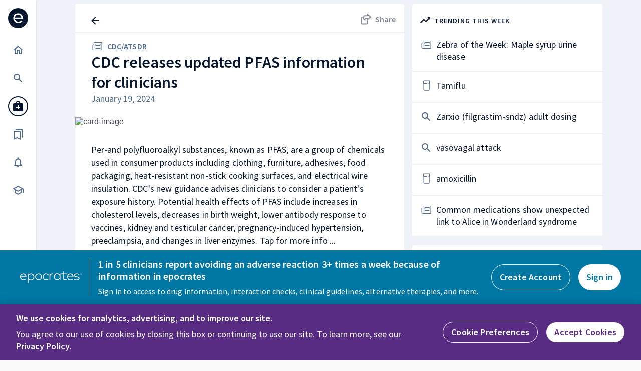

--- FILE ---
content_type: text/css;charset=UTF-8
request_url: https://www.epocrates.com/react/dist/styles.css
body_size: 31717
content:
@import url(//fast.fonts.net/lt/1.css?apiType=css&c=1d4a504b-7ef4-4f69-96b3-c271416de022&fontids=724362,724374);
:root{--hover-teal: #00586a;--off-white: #f3f4f5;--dark-teal: #00627c}.new-react-view{background:#f5f6f9;margin-bottom:85px;border:1px solid #e2e3e8;position:relative}.new-react-view.plain{background:rgba(0,0,0,0);border:none}.new-react-view.zero-margin{margin:0}.new-react-reset *{margin:0;padding:0}.dhs-page{background:#eff2f8 !important}.new-react-view ol,.new-react-view ul,.MuiPaper-root ol,.MuiPaper-root ul{list-style:none}.new-react-view a,.MuiPaper-root a{cursor:pointer;text-decoration:none}.new-react-view button,.MuiPaper-root button{border:none;box-shadow:none;background-color:rgba(0,0,0,0);cursor:pointer}.new-react-view *,.MuiPaper-root *{box-sizing:border-box;-moz-osx-font-smoothing:grayscale;-webkit-font-smoothing:antialiased}.container{margin:0 auto;width:calc(100% - 200px);float:left}.container.full{float:none;width:100%}.hide{display:none !important}.pull-left{float:left}.pull-right{float:right}.no-scroll{overflow:hidden}.clearfix:before,.clearfix:after{content:"";clear:both;display:table}.help-content-bg{width:200px;float:right;background:#f5f6f9}.grey-bg{background-color:#f5f6f9}.light-grey-bg{background:#f6f7fa}.text-black{color:#343434}#page.full{position:static}#page.screen-width{margin:0;width:auto;background:#fafcfc;padding:0px}#page-container.regular{background-color:rgba(0,0,0,0)}#page-container.article{background-color:#eff2f8}#page.full,.container-width,.full-width{width:1140px;margin:auto;box-sizing:border-box}#page.auto-width{width:auto}.blue-gradient{background-image:linear-gradient(to left, #7ee1e8, #0093c6)}.btn{font-size:16px;font-weight:600;line-height:1.5;text-transform:uppercase;display:inline-block;padding:8px 24px;border:1px solid #06162d;border-radius:3px;cursor:pointer}.btn-pri{color:#fff;background:#06162d}.btn-pri:hover{color:#fff;background:#1c2f49;border-color:#1c2f49;text-decoration:none}.btn-sec{color:#06162d;background:#fff}.btn-sec:hover{border-color:#828a97;color:#828a97;text-decoration:none}.btn-large{padding-left:48px;padding-right:48px}.tooltip{border-radius:3px;box-shadow:0 2px 4px -1px rgba(0,0,0,.2),0 1px 10px 0 rgba(0,0,0,.12),0 4px 5px 0 rgba(0,0,0,.14);background-color:#1c2f49;font-size:14px;line-height:1.5;font-family:"Metric";font-weight:normal;margin:4px 0;padding:0 8px;transition-timing-function:ease-in-out !important}.portal-elements-wrap{font-family:"Metric"}.portal-elements-wrap *{box-sizing:border-box;font-family:"Metric"}.portal-elements-wrap a{cursor:pointer}.monograph-bulleted-list>li{padding-left:6px;list-style-type:disc;margin-left:30px}.monograph-bulleted-list>li>p{font-size:16px;line-height:1.25;color:#1c2f49}div#page.with-react{background:none;padding-top:0;clear:both;font-weight:400;color:#3f4452;border-top:none;font-size:16px;min-height:300px}div#page.with-react.white-bg{background:#fff}.grey-icon-wrap{display:block;padding:4px;background:rgba(6,22,45,.5);border-radius:50%;width:24px;height:24px}.grey-icon-wrap>.icon,.differential-list>li .grey-icon-wrap>.heading:after,.grey-icon-wrap>.more-info-content,.tx-opt-regimens-sublist>li>a.grey-icon-wrap>span:after{display:block;width:16px;height:16px}.mob-tab-show{display:none}.visible{visibility:visible}.hidden{visibility:hidden}.invalid-input{border-color:#ff2044 !important}.invalid-label{color:#ff2044 !important}.primary-button{padding:12px 24px;border-radius:3px;background-color:#06162d;font-family:Metric;font-size:16px;font-weight:600;color:#fff;margin-top:8px}.primary-button:hover{color:#fff}.d-flex{display:flex}.d-flex.justify-space-between{justify-content:space-between}.d-flex.justify-flex-end{justify-content:flex-end}div#page.modalView{width:auto}.modalView .content{margin:0 !important}div.content.dosing-modal-content{min-height:auto}.dosing-modal-content iframe.modal-container{height:450px}p span.cookieNotification{font-size:14px !important}#onetrust-button-group button#onetrust-accept-btn-handler{font-size:14px !important}@media(min-width: 768px){#onetrust-policy-title>h4{font-size:20px;line-height:28px}}@media(max-width: 1199px){.mob-tab-show{display:block}}@media(max-width: 767px){#page.full,.container-width,.full-width{width:100%}.container-width.with-padding,.mob-tab-container-padding{padding:0 16px}.action-bar-wrapper-react{padding:0 16px;width:100%}}@media(min-width: 768px)and (max-width: 1199px){#page.full,.container-width,.full-width{width:100%}.container-width.with-padding,.mob-tab-container-padding{padding:0 24px}.container.full.resp{float:none;width:720px;margin:auto;padding:0}.action-bar-wrapper-react{padding:0 24px;width:100%}}@media(min-width: 1440px){.full-width{width:auto;margin:0 150px;box-sizing:border-box}}@media(min-width: 1200px){#content-body-wrapper{margin-left:auto;transition:width .5s ease-out}#content-body-wrapper.expanded-nav{width:calc(100% - 222px)}#content-body-wrapper.collapsed-nav{width:calc(100% - 72px)}.action-bar-wrapper-react{width:1140px;margin:auto}}@media(min-width: 1025px)and (max-width: 1199px){#cotent-body-wrapper{margin-left:auto}#cotent-body-wrapper.expanded-nav{width:calc(100% - 222px)}#cotent-body-wrapper.collapsed-nav{width:calc(100% - 72px)}}.text-small{font-size:.8rem}.text-medium{font-size:1rem}.text-pri-color{color:#000}.text-sec-color{color:#8e949c}.text-light-grey{color:#515151}.text-blue-color{color:#117f8e}.text-uppercase{text-transform:uppercase}.link-blue,.disease-print-options a,.more-info-text{color:#0093c6;transition:all ease-in-out .25s;opacity:.85}.link-blue:hover,.disease-print-options a:hover,.more-info-text:hover{opacity:1;color:#0093c6}@font-face{font-family:"AvenirNextLTW02-Regular";src:url("/common/css/fonts/724362/7a1b7ae7-5c29-481f-83ac-652e932c5509.eot?#iefix");src:url("/common/css/fonts/724362/7a1b7ae7-5c29-481f-83ac-652e932c5509.eot?#iefix") format("eot"),url("/common/css/fonts/724362/3a42a252-67ff-4186-88cf-762f56719ca1.woff") format("woff"),url("/common/css/fonts/724362/dbc39ae3-2636-4653-a23e-8938bce2cf51.ttf") format("truetype"),url("/common/css/fonts/724362/8e46b6cb-85f2-4400-a9d8-7cbd8ed30dd8.svg#8e46b6cb-85f2-4400-a9d8-7cbd8ed30dd8") format("svg")}@font-face{font-family:"AvenirNextLTW02-Medium";src:url("/common/css/fonts/724374/f2c1017b-8f5f-4e69-8a34-3788975c6e84.eot?#iefix");src:url("/common/css/fonts/724374/f2c1017b-8f5f-4e69-8a34-3788975c6e84.eot?#iefix") format("eot"),url("/common/css/fonts/724374/0417e965-6ae1-4395-8f71-f61ea767d523.woff") format("woff"),url("/common/css/fonts/724374/eb8735e1-059f-4b58-b708-78ede4e39742.ttf") format("truetype"),url("/common/css/fonts/724374/9eaa4170-3804-4e8d-a010-4d1f191948a4.svg#9eaa4170-3804-4e8d-a010-4d1f191948a4") format("svg")}@font-face{font-family:"Metric";font-style:normal;font-weight:normal;src:local(Metric-Regular),url(/react/dist//fonts/8d17dfd9f14193bddd02d1ce3b686265.woff) format("woff"),url(/react/dist//fonts/23d47a93d55a0c66edb68d3491e802d2.woff2) format("woff2")}@font-face{font-family:"Metric";font-style:normal;font-weight:500;src:local(Metric-Medium),url(/react/dist//fonts/a0c439c61d335e7ff4fec3d548a29fc3.woff) format("woff"),url(/react/dist//fonts/ac8182aeaf8dfb2627d6a4b09a68df58.woff2) format("woff2")}@font-face{font-family:"Metric";font-style:normal;font-weight:300;src:local(Metric-Light),url(/react/dist//fonts/626f92072f983e480b48ddc6c3df1a81.woff) format("woff"),url(/react/dist//fonts/c010e68aeb68e0f283b59bc42aab4557.woff2) format("woff2")}@font-face{font-family:"Metric";font-style:normal;font-weight:600;src:local(Metric-Semibold),url(/react/dist//fonts/f321472f00d8538db626c2375086ef45.woff) format("woff"),url(/react/dist//fonts/236bcf78cafbd88b335e36650e931664.woff2) format("woff2")}@font-face{font-family:"Metric";font-style:normal;font-weight:700;src:local(Metric-Bold),url(/react/dist//fonts/50c92adcad6f4f6502be6820de0b6b77.woff) format("woff"),url(/react/dist//fonts/3113efd3d6909c395367baff7e7dbe61.woff2) format("woff2")}.icon,.differential-list>li .heading:after,.more-info-content,.tx-opt-regimens-sublist>li>a>span:after{display:inline-block;width:20px;height:20px;background-position:center center;background-repeat:no-repeat;background-size:contain}.icon.small,.differential-list>li .small.heading:after,.small.more-info-content,.tx-opt-regimens-sublist>li>a>span.small:after{width:16px;height:16px}.icon.large,.differential-list>li .large.heading:after,.large.more-info-content,.tx-opt-regimens-sublist>li>a>span.large:after{width:24px;height:24px}.icon.extra-large,.differential-list>li .extra-large.heading:after,.extra-large.more-info-content,.tx-opt-regimens-sublist>li>a>span.extra-large:after{width:40px;height:40px}.icon-arrow-down{background-image:url(/react/dist//images/4903fa37962636492f38382bd2ed2eb3.svg)}.icon-close{background-image:url(/react/dist//images/6f37230aac5639141b9b22157d9dea96.svg)}.icon-close-grey{background-image:url(/react/dist//images/12425f39cf09e7d325c16b4db017ce53.svg)}.icon-close-black{background-image:url(/react/dist//images/991678090657282f7114e5373812de23.svg)}.icon-close-white{background-image:url(/react/dist//images/ced6708f5597da001b5f0b9630262199.svg)}.icon-close-black-mm{background-image:url(/react/dist//images/ecd4cdfff889710228b1564e2e3ef9bc.svg)}.icon-close-primary-midnight{background-image:url(/react/dist//images/9a92a8b825f309785980ed6c9fe16ddd.svg)}.icon-lock{background-image:url(/react/dist//images/9ffa5ba91928061ff1200052f3a28a2a.svg)}.icon-arrow-left{background-image:url(/react/dist//images/8bf2275c339839c06711b399c4c23e79.svg)}.icon-arrow-right-alt{background-image:url(/react/dist//images/a9d0f2208334d839b1ad881669b721f6.svg)}.icon-arrow-right-alt-blue{background-image:url(/react/dist//images/43003fd0cb7e78f4f2d94b0099395446.svg)}.icon-arrow-up{background-image:url(/react/dist//images/8936afe74dfd46629ff0634eb3dcdad2.svg)}.icon-arrow-up-white{background-image:url(/react/dist//images/651f9c6d85544246daf195ebe85e5605.svg)}.icon-formularies{background-image:url(/react/dist//images/21b0c5235d8877079a34e86b0bf850eb.svg)}.icon-search-grey{background-image:url(/react/dist//images/b29603ab33b18d22f0e94517fae5c526.svg)}.icon-search{background-image:url(/react/dist//images/99cbe6681ac82b7e856f3f0abf336847.svg)}.icon-add-circle{background-image:url(/react/dist//images/7e36b7bf5f29665ced3972c2daacfac7.svg)}.icon-check{background-image:url(/react/dist//images/f40931b37d8e61466b66d5ad7420d395.svg)}.icon-check-blue,.disease-categories-list>li>a.active:before{background-image:url(/react/dist//images/1b89701e91bf3e0cc7ee6d4c9b88411c.svg)}.icon-bullets{background-image:url(/react/dist//images/fa101d70380fc6c8538a0ec00dffc07e.svg)}.icon-disease-menu{background-image:url(/react/dist//images/9e4bbe23eb432a9150dc743abeeb758b.svg)}.icon-bookmarks-document{background-image:url(/react/dist//images/78b48a26f83cdd87caa8690aa9a7fb57.svg)}.icon-feedback{background-image:url(/react/dist//images/c1bf62e6a57da3d9d6e228c595eeaddf.svg)}.icon-expand{background-image:url(/react/dist//images/50232e5648830f718a1bdda7d559022f.svg)}.icon-chevron-right{background-image:url(/react/dist//images/7b3926dd10ae6eb976ec6a24d78a5c79.svg)}.icon-chevron-left{background-image:url(/react/dist//images/232864c5a5c4241a502cc6fcb598da74.svg)}.icon-circle-arrow-right{background-image:url(/react/dist//images/ddbc47da29bdc8ded2db735e6d3cde2d.svg)}.icon-user{background-image:url(/react/dist//images/6ece9143c5201c06c63c238106f30163.svg)}.icon-user-large{background-image:url(/react/dist//images/bbf84db32648966d6454032d4a61cd1c.svg)}.icon-expand-all{background-image:url(/react/dist//images/612f23f2548a76e50aecb00282f353de.svg)}.icon-collapse-all{background-image:url(/react/dist//images/139ccafd5661b17a4e5edb4d2a32e42b.svg)}.icon-expand-section{background-image:url(/react/dist//images/3e30e904efa864445fad47eded1a17a4.svg)}.icon-link,.differential-list>li .heading:after,.tx-opt-regimens-sublist>li>a>span:after{background-image:url(/react/dist//images/c30823f85ccf6e7fffe604b1fee4990c.svg)}.icon-many-images{background-image:url(/react/dist//images/e52efefe7410584133486b0357428335.svg)}.icon-alert-triangle{background-image:url(/react/dist//images/45b9dde99b57db6e97b1b9feece4fa18.svg)}.icon-more-info-blue,.more-info-content{background-image:url(/react/dist//images/1ffb627d2ee6839a6d726859f9112a66.svg)}.icon-expand-section-light{background-image:url(/react/dist//images/058161663e50d9e5781abac9a8bb69e6.svg)}.icon-star-inactive{background-image:url(/react/dist//images/f3405a1be58052e77db534a8fb27f4a1.svg)}.icon-star-active{background-image:url(/react/dist//images/04532b58eaa53cef5de007cf116ca6e1.svg)}.icon-bookmark-black{background-image:url(/react/dist//images/4276c79f3b62fe1c9d7eb3e7dfb8ccf0.svg)}.icon-clock-circle-black{background-image:url(/react/dist//images/a9557b136161701f1a6909e6d404786c.svg)}.icon-epocrates-logo-grey{background-image:url(/react/dist//images/f6ef73873228f856a1e32ba3314c3fd3.svg)}.icon-no-image{background-image:url(/react/dist//images/9d47d01c0442a3e99daeddeedd8532cf.svg)}.icon-no-image-light{background-image:url(/react/dist//images/53dace2cb3d734f515d5e5a3feca51e1.svg)}.icon-error-circle{background-image:url(/react/dist//images/5fb273fa371247531a0bdbb04faa7a2c.svg)}.icon-arrow-right{background-image:url(/react/dist//images/e2f2639f221b85b99d7f4bf207fcc4d9.svg)}.spinner-wrap{position:relative}.spinner-wrap .spinner-foreground-wrap{position:absolute;top:0;left:0}.spinner-wrap.blue .spinner-bg{border-color:#0093c6}.spinner-wrap.blue .spinner-foreground{stroke:#0093c6 !important}.spinner-outer-wrap.main-page{padding:100px 0 150px}.spinner-outer-wrap.main-page>.spinner-wrap{width:40px;height:40px;margin:auto}.spinner-outer-wrap.spinner-bg-height{height:calc(100vh - 56px);display:flex}.spinner-bg{box-sizing:border-box;border:3px solid #cda0ed;opacity:.3;width:40px;height:40px;border-radius:50%}.spinner-foreground{stroke:#cda0ed !important}.accordion-item{border-bottom:1px solid #e2e3e8}.accordion-item.active .icon,.accordion-item.active .differential-list>li .heading:after,.differential-list>li .accordion-item.active .heading:after,.accordion-item.active .more-info-content,.accordion-item.active .tx-opt-regimens-sublist>li>a>span:after{background-image:url(/online/res/img/up_active.png)}.accordion-item.active .accordion-item--content{display:block}.accordion-item--link{display:block;padding:12px 25px 12px 15px;position:relative}.accordion-item--link>.icon,.differential-list>li .accordion-item--link>.heading:after,.accordion-item--link>.more-info-content,.tx-opt-regimens-sublist>li>a.accordion-item--link>span:after{position:absolute;right:4px;top:50%;transform:translateY(-50%);display:block;width:12px;height:8px;background:url(/online/res/img/down.png) 0 0 no-repeat rgba(0,0,0,0);background-size:12px}.accordion-item--content{display:none;border-top:1px solid #e2e3e8}.custom-accordion{padding:16px 16px 3px;background:#f6f7fa;border-radius:3px;box-shadow:none;position:static}.custom-accordion-expanded.Mui-expanded{margin:0}.custom-accordion-icon{display:inline-block;border-left:6px solid #05152f;border-top:5px solid rgba(0,0,0,0);border-bottom:5px solid rgba(0,0,0,0)}.custom-accordion-summary{padding:9px 16px 11px;min-height:40px;box-shadow:0 1px 3px 0 rgba(0,0,0,.12);background:#fff;width:100%}.custom-accordion-summary .MuiAccordionSummary-content{margin:0;font-weight:500;color:#009ccf}.custom-accordion-summary .MuiAccordionSummary-expandIcon.Mui-expanded{transform:rotate(90deg);transition:transform 150ms cubic-bezier(0.4, 0, 0.2, 1) 0ms}.custom-accordion-summary-expanded.Mui-expanded{max-height:40px;min-height:0px}.custom-accordion-details{padding-top:16px;background-color:#f6f7fa}.custom-accordion-children{background:#fff;width:100%;padding:16px}.toggle-panel-wrap{display:flex;background:#fff}.toggle-panel-tabs{min-width:195px;max-width:195px;background:#f5f6f9}.toggle-panel-tabs--link{display:block;line-height:51px;font-size:1.1rem;color:#8e949c;border-bottom:2px solid #e2e3e8;text-align:center;background:#f5f6f9}.toggle-panel-tabs--link.active{color:#3d414b;border-bottom-color:#117f8e;background:#fff}.toggle-panel-content{flex-grow:1;border-left:1px solid #e2e3e8}.search-suggestion-wrap{width:100%;position:sticky;position:-webkit-sticky;top:0}.search-suggestion-wrap .MuiInputBase-root{border-radius:4px;background:#fff;box-shadow:0 1px 3px 0 rgba(0,0,0,.12);height:56px;padding:8px 16px;padding-right:8px !important;transition:all ease-in-out .25s}.search-suggestion-wrap .MuiInputBase-root .MuiInputBase-input{color:#213b60;-webkit-text-fill-color:#213b60;-webkit-opacity:1;padding:0;margin-top:0;font-family:"Metric"}.search-suggestion-wrap .MuiInputBase-root .MuiInputBase-input::-webkit-input-placeholder{color:#1c2f49;opacity:.5}.search-suggestion-wrap .MuiInputBase-root .MuiInputBase-input:-moz-placeholder{color:#1c2f49;opacity:.5}.search-suggestion-wrap .MuiInputBase-root .MuiInputBase-input::-moz-placeholder{color:#1c2f49;opacity:.5}.search-suggestion-wrap .MuiInputBase-root .MuiInputBase-input:-ms-input-placeholder{color:#1c2f49;opacity:.5}.search-suggestion-wrap .MuiInputBase-root .MuiInputBase-input::-ms-clear{display:none;width:0;height:0}.search-suggestion-wrap .MuiInputBase-root>.search-symbol-icon{margin-right:8px}.search-suggestion-wrap .MuiInputBase-root fieldset{border:none}.search-suggestion-wrap .MuiInputBase-root.open{border-radius:4px 4px 0 0;box-shadow:0 3px 14px 2px rgba(0,0,0,.06),0 8px 10px 1px rgba(0,0,0,.14)}.search-suggestion-wrap .MuiInputBase-root.Mui-focused{box-shadow:0 3px 14px 2px rgba(0,0,0,.06),0 8px 10px 1px rgba(0,0,0,.14)}.search-suggestion-wrap .MuiButton-root{background:#dd5546;padding:10px 16px 10px 16px;min-width:52px;height:40px;transition:all ease-in-out .25s}.search-suggestion-wrap .MuiButton-root>.MuiButton-label{font-size:14px;line-height:1.5;font-weight:normal;color:#fff;height:20px;text-transform:none}.search-suggestion-wrap .MuiButton-root>.MuiButton-label:after{content:"Search";display:block;height:100%;line-height:1.3}.search-suggestion-wrap .MuiButton-root>.MuiButton-label>.MuiButton-startIcon{margin-right:8px;display:block;height:100%}.search-suggestion-wrap .MuiButton-root:hover{background:#c74f43}.search-suggestion-wrap.white-theme .MuiInputBase-root{height:40px;padding:0 16px;border:1px solid #ccd4dc;box-shadow:none;padding-right:16px !important}.search-suggestion-wrap.white-theme .MuiInputBase-root .MuiInputBase-input{margin-top:-2px;height:38px}.search-suggestion-wrap.white-theme .MuiInputBase-root>.search-close-icon{width:11px;height:11px;margin-right:16px;border:none;background-color:rgba(0,0,0,0)}.search-suggestion-wrap.white-theme .MuiButton-root{background:none;padding:0;text-align:right;min-width:auto;border-left:1px solid #ccd4dc;border-radius:0;padding-left:16px;height:16px;display:block}.search-suggestion-wrap.white-theme .MuiButton-root>.MuiButton-label>.MuiButton-startIcon{width:16px;margin-right:0}.search-suggestion-wrap.white-theme .MuiButton-root>.MuiButton-label:after{content:none}.search-suggestion-wrap.from-mobile-header .MuiInputBase-root{height:44px}.search-suggestion-wrap.from-header{margin-top:7px;width:100px;transition:all ease-in-out .25s}.search-suggestion-wrap.from-header .MuiInputBase-root{height:40px;padding:0 16px;background-color:hsla(0,0%,100%,.2)}.search-suggestion-wrap.from-header .MuiInputBase-root>.search-close-icon{width:11px;height:11px;margin-right:16px;border:none;background-color:rgba(0,0,0,0);display:none;cursor:pointer}.search-suggestion-wrap.from-header .MuiButton-root{display:none}.search-suggestion-wrap.from-header .MuiInputBase-input{margin-top:-2px;height:38px;color:#fff;-webkit-text-fill-color:#fff}.search-suggestion-wrap.from-header .MuiInputBase-input::-webkit-input-placeholder{color:#fff;opacity:1}.search-suggestion-wrap.from-header .MuiInputBase-input:-moz-placeholder{color:#fff;opacity:1}.search-suggestion-wrap.from-header .MuiInputBase-input::-moz-placeholder{color:#fff;opacity:1}.search-suggestion-wrap.from-header .MuiInputBase-input:-ms-input-placeholder{color:#fff;opacity:1}.search-suggestion-wrap.from-header.focus{width:240px}.search-suggestion-wrap.from-header.focus .MuiInputBase-root{height:40px;padding:0 16px;background-color:#fff}.search-suggestion-wrap.from-header.focus .MuiInputBase-root>.search-close-icon{display:inline-block}.search-suggestion-wrap.from-header.focus .MuiInputBase-input{color:#06162d;-webkit-text-fill-color:#06162d}.search-suggestion-wrap.common-search-bar .MuiInputBase-root{margin-top:8px;border-radius:4px;background:#fff;box-shadow:0 1px 3px 0 rgba(0,0,0,.12);height:40px;padding:2px 4px 2px 8px;padding-right:4px !important;transition:all ease-in-out .25s;border:1px solid #ccd4dc}.search-suggestion-wrap.common-search-bar .MuiInputBase-root .MuiInputBase-input{color:#213b60}.search-suggestion-wrap.common-search-bar .MuiInputBase-root .MuiButton-root{background:#06162d;padding:0px;width:32px;height:32px;min-width:0px;border-radius:4px}.search-suggestion-wrap.common-search-bar .MuiInputBase-root .MuiButton-root>.MuiButton-label>.MuiButton-startIcon{margin:0px;margin-top:2px}.search-suggestion-wrap.common-search-bar .MuiInputBase-root .MuiButton-root>.MuiButton-label:after{content:""}.search-popup{margin:-2px 0 0;border-radius:0 0 4px 4px;border-top:2px solid #eff2f8;box-shadow:0 3px 14px 2px rgba(0,0,0,.06),0 8px 10px 1px rgba(0,0,0,.14)}.search-popup .MuiAutocomplete-listbox{padding:12px 0}.search-popup .MuiAutocomplete-option{padding:0px}.header-search-wrap>.icon,.differential-list>li .header-search-wrap>.heading:after,.header-search-wrap>.more-info-content,.tx-opt-regimens-sublist>li>a.header-search-wrap>span:after{width:24px;height:24px;margin-top:16px}@media(max-width: 767px){.search-suggestion-wrap{width:100%}.search-suggestion-wrap .MuiInputBase-root .MuiButton-root>.MuiButton-label>.MuiButton-startIcon{margin-right:0}.search-suggestion-wrap .MuiInputBase-root .MuiButton-root>.MuiButton-label:after{content:""}.header-search-popup{margin:60px 16px 0}.header-search-popup:focus{outline:none}}.card-highlight{margin-left:16px;margin-right:16px;font-family:"Metric";font-size:14px;line-height:1.5;color:#1c2f49;padding-bottom:16px}.card-highlight>ul{padding-left:16px}.card-highlight>ul>li:last-child::after{content:"..."}.card-highlight>ul li{list-style-type:initial !important}.card-highlight>p.card-highlight-content::after{content:"..."}.card-highlight-clickable{cursor:pointer}.highlight-border{border-bottom:1px solid #eff2f8}.card-highlight-header{font-size:12px;font-weight:500;line-height:2;letter-spacing:.25px;color:#06162d;margin-bottom:4px;margin-top:8px}.card-image-grid-wrapper{padding-top:16px;display:inline-flex}.card-image-grid{display:inline-flex;margin-right:8px;border-radius:3px}.card-image-grid>img{width:64px;height:64px;border-radius:3px;background-color:#d8d8d8}.card-not-clickable{opacity:.5;pointer-events:none}.click-not-allowd-wrapper{cursor:not-allowed}.card-highlight-more-images{width:64px;height:64px;font-size:14px;line-height:1.14;text-align:center;color:#0093c6;padding:12px 8px;border-radius:3px;border:solid 1px #ccd4dc;display:flex;align-items:center}.cardinfo-subclass{margin:16px 16px 16px 16px;border-radius:3px;border:solid 1px #eff2f8}.cardinfo-subclass p{margin-top:8px;margin-left:8px;height:12px;font-size:11px;line-height:1.09;color:#041437}.cardinfo-subclass .subClass{font-size:16px;font-weight:normal;line-height:1.5;margin:6px 16px 8px 8px;word-break:break-word}.cardinfo-subclass .subClass a{color:#0093c6}.cardinfo-subclass .subClass span{font-size:16px;line-height:1.5;color:#1c2f49}.warning{display:inline-flex;margin:16px 16px 0px 16px}.warning .text{font-size:16px;line-height:1.5;color:#06162d}.dosage-warning{padding-bottom:16px;border-bottom:solid 1px #eff2f8}.dosing-card-info{margin-right:16px;margin-left:16px;padding-bottom:16px;border-bottom:solid 1px #eff2f8;padding-top:15px}.dosing-card-info .dosing-card-title{font-size:16px;line-height:1.25;color:#1c2f49}.dosing-card-info .dosing-card-data{font-family:Metric;font-size:14px;font-weight:500;line-height:1.43;color:#1c2f49;margin-top:20px}.dosing-card-info .dosing-info-list{font-family:Metric;font-size:14px;line-height:1.43;color:#1c2f49;margin-top:8px}.dosage-calculator{height:20px;border-radius:10px;border:solid 1px #506c8e;display:inline-flex;cursor:pointer;margin-top:4px}.dosage-calculator img{margin:2px 4px}.dosage-calculator span{width:66px;height:16px;font-family:Metric;font-size:10px;line-height:1.6;color:#0093c6;margin:2px 10px 2px 0px}.dose-info-wrapper .dosing-border{position:relative}.dose-info-wrapper .dosing-border:before{content:"";display:block;position:absolute;top:0;bottom:0;left:0;width:4px;background:#0093c6;border-radius:0 3px 3px 0}.dose-info-wrapper .dosing-type{font-size:12px;font-weight:500;line-height:2;letter-spacing:.25px;color:#06162d;margin-left:16px;padding-bottom:16px;border-bottom:solid 1px #eff2f8;margin-right:16px;margin-top:16px}.dose-info-wrapper .more-dosing{height:22px;font-size:14px;font-weight:500;line-height:1.57;color:#0093c6;margin-left:16px;margin-top:15px;margin-bottom:11px}.card-list-wrapper .facet-list-items>li:first-child{border-top:1px solid #eff2f8}.card-list-wrapper:only-child .facet-list-items>li:first-child{border-top:none}.facet-list-items>li{border-bottom:1px solid #eff2f8;background:url(/react/dist//images/3920261757c40dd25ec0d3391fa81cc6.svg) right center no-repeat;display:flex;align-items:center}.facet-list-items>li>a{padding-top:16px;padding-bottom:16px;display:block}.facet-list-items>li>a .formulary{text-transform:uppercase;border-radius:3px;border:1px solid #ccd4dc;color:#0093c6;font-size:12px;margin-right:16px;line-height:1.09;text-align:center;padding:6px 10px}.facet-list-items>li>a>.text-content>h5{color:#1c2f49;font-size:16px;line-height:1.5;font-weight:normal}.facet-list-items>li>a>.text-content>p{font-size:14px;line-height:1.5;color:#506c8e}.facet-list-items>li>a.facet-text-wrap{flex-grow:1;padding-right:16px}.facet-list-items>li>a.formulary-link{flex-shrink:0}.facet-list-items>li:hover{background-color:#fbfcfc}.facets-more-results{display:block;padding:16px;font-size:14px;font-weight:500;line-height:1.57;color:#0093c6;opacity:.85}.facets-more-results:hover{color:#0093c6;opacity:1}.facets-more-results>.icon,.differential-list>li .facets-more-results>.heading:after,.facets-more-results>.more-info-content,.tx-opt-regimens-sublist>li>a.facets-more-results>span:after,.facets-more-results>.spinner-wrap{margin-left:6px;vertical-align:top;display:inline-block}.facet-wrap.locked{opacity:.5;pointer-events:none}.facet-upgrade-block{padding:8px 16px;display:flex;justify-content:space-between;align-items:center;transition:all ease-in-out .25s;padding:8px 48px 8px 16px;position:relative;border-radius:0 0 3px 3px}.facet-upgrade-block>.text{font-size:16px;font-weight:500;line-height:1.5;color:#fff}.facet-upgrade-block>.icon,.differential-list>li .facet-upgrade-block>.heading:after,.facet-upgrade-block>.more-info-content,.tx-opt-regimens-sublist>li>a.facet-upgrade-block>span:after{width:24px;height:24px;position:absolute;transition:all ease-in-out .25s;right:16px;top:50%;margin-top:-12px}.facet-upgrade-block:hover{box-shadow:0 2px 4px -1px rgba(0,0,0,.2),0 1px 10px 0 rgba(0,0,0,.12),0 4px 5px 0 rgba(0,0,0,.14)}.facet-upgrade-block:hover>.icon,.differential-list>li .facet-upgrade-block:hover>.heading:after,.facet-upgrade-block:hover>.more-info-content,.tx-opt-regimens-sublist>li>a.facet-upgrade-block:hover>span:after{right:8px}body.mobile-banner-visible{margin-top:50px}.app-banner-wrap{position:absolute;top:0;left:0;height:50px;width:100%;background-image:linear-gradient(to left, #7ee1e8, #0093c6);padding:0 16px;display:flex;align-items:center}.app-banner-wrap>.close{width:16px;height:16px;display:block}.app-banner-wrap>.close>img{width:100%;height:100%}.app-banner-wrap>.content{padding-left:16px;width:100%}.app-banner-wrap>.content>p{color:#fff;font-size:14px;line-height:1.2}.app-banner-wrap>.content>.title{font-weight:700}.app-banner-wrap>.get-link{color:#fff;font-size:14px;line-height:1.2;border:1.5px solid #fff;padding:2px 0;text-align:center;text-transform:uppercase;width:66px;height:26px;border-radius:4px}.app-banner-wrap *{box-sizing:border-box;margin:0;padding:0;font-family:"Metric"}@media(min-width: 1200px){body.mobile-banner-visible{margin-top:0}.app-banner-wrap{display:none}}.go-to-top{display:block;margin-right:20px;background-color:#7e589b;padding:8px 24px;box-shadow:0px 4px 6px rgba(0,0,0,.07),0px 1px 12px rgba(0,0,0,.06),0px 2px 6px -1px rgba(0,0,0,.1);border-radius:3px;margin-left:340px;cursor:pointer;transition:all ease-in-out .25s}.go-to-top>.icon,.differential-list>li .go-to-top>.heading:after,.go-to-top>.more-info-content,.tx-opt-regimens-sublist>li>a.go-to-top>span:after{vertical-align:middle;margin-left:4px}.go-to-top>.text{font-size:16px;font-family:"Metric";line-height:1.57;color:#fff;vertical-align:middle;display:inline-block;margin-left:8px;font-weight:600}.go-to-top.centered{margin:auto;position:relative;left:-80px}.go-to-top.not-centered{margin-left:0}.go-to-top:hover{box-shadow:0 8px 10px 1px rgba(0,0,0,.14),0 3px 14px 2px rgba(0,0,0,.12),0 5px 5px -3px rgba(0,0,0,.2)}@media(max-width: 1199px){.go-to-top{margin-left:0}.go-to-top.centered{left:0}}.fixed-scroll{position:fixed;bottom:40px;right:40px;display:flex;align-items:center}.fixed-scroll.center{left:40px;justify-content:center}.fixed-scroll.absolute{position:absolute}@media(max-width: 767px){.fixed-scroll{right:16px;bottom:8px}}@media(min-width: 768px)and (max-width: 1199px){.fixed-scroll{right:24px;bottom:8px}}.formulary-fixed-link{display:block;background:#06162d;padding:8px 16px;border-radius:3px;box-shadow:0 2px 4px -1px rgba(0,0,0,.2),0 1px 10px 0 rgba(0,0,0,.12),0 4px 5px 0 rgba(0,0,0,.14);position:relative}.formulary-fixed-link>.text{display:inline-block;font-size:16px;line-height:1.5;color:#fff;margin-left:6px;vertical-align:top;max-width:96px;text-overflow:ellipsis;white-space:nowrap;overflow:hidden}.formulary-fixed-link.with-badge:after{content:"1";display:block;position:absolute;top:-8px;right:-8px;color:#fff;width:20px;height:20px;font-size:11px;font-weight:600;line-height:1.09;background:#dd5546;text-align:center;border:2px solid #f6f7fa;padding:2px 0px;box-sizing:border-box;border-radius:10px}.formulary-fixed-link:hover{color:#fff;background:#1c2f49}.add-formulary-fixed{box-shadow:0 3px 14px 2px rgba(0,0,0,.06),0 8px 10px 1px rgba(0,0,0,.14);background:#fff;margin-bottom:10px;border-radius:4px;width:335px}.add-formulary-fixed>.add-link{display:block;border-top:1px solid #eff2f8;opacity:.85;padding:12px;cursor:pointer}.add-formulary-fixed>.add-link>.text{margin-left:4px;text-transform:uppercase;color:#0093c6;font-size:14px;font-weight:500;line-height:1.57;display:inline-block;vertical-align:top}.add-formulary-fixed>.add-link:hover{opacity:1}.add-formulary-fixed>.no-formulary{font-size:16px;color:#1c2f49;line-height:1;padding:9px 30px 7px 12px}.add-formulary-fixed>.formulary-list{max-height:176px;padding-top:9px;padding-left:0;margin:0;list-style:none;overflow:auto}.add-formulary-fixed>.formulary-list>li>a{display:block;padding:9px 30px 7px 12px;cursor:pointer}.add-formulary-fixed>.formulary-list>li>a>.icon,.add-formulary-fixed>.formulary-list.differential-list>li>a>.heading:after,.add-formulary-fixed>.formulary-list>li>a>.more-info-content,.add-formulary-fixed>.formulary-list.tx-opt-regimens-sublist>li>a>span:after{display:none;margin-right:8px;vertical-align:middle;width:16px;height:16px}.add-formulary-fixed>.formulary-list>li>a>.text{font-size:16px;color:#1c2f49;line-height:1;vertical-align:top;white-space:nowrap;max-width:269px;overflow:hidden;text-overflow:ellipsis;display:inline-block;max-width:100%}.add-formulary-fixed>.formulary-list>li>a:hover{background:#f6f7fa;text-decoration:none}.add-formulary-fixed>.formulary-list>li>a.active>.text{font-weight:500;max-width:calc(100% - 24px)}.add-formulary-fixed>.formulary-list>li>a.active>.icon,.add-formulary-fixed>.formulary-list.differential-list>li>a.active>.heading:after,.add-formulary-fixed>.formulary-list>li>a.active>.more-info-content,.add-formulary-fixed>.formulary-list.tx-opt-regimens-sublist>li>a.active>span:after{display:inline-block}.add-formulary-fixed>.login-head{border-bottom:1px solid #ccd4dc;padding:16px;display:flex;justify-content:space-between;align-items:center}.add-formulary-fixed>.login-head>p{font-size:16px;font-weight:500;line-height:1.5;color:#1c2f49}.add-formulary-fixed>.login-head>a{display:block;cursor:pointer}.add-formulary-fixed>.login-head>.icon,.differential-list>li .add-formulary-fixed>.login-head>.heading:after,.add-formulary-fixed>.login-head>.more-info-content,.tx-opt-regimens-sublist>li.add-formulary-fixed>a.login-head>span:after{width:11px;height:11px}.add-formulary-fixed>.login-content{padding:16px}.add-formulary-fixed>.login-content>p{font-size:14px;color:#1c2f49;line-height:1.57;margin-bottom:8px}.add-formulary-fixed>.login-links{padding:0 16px 14px}.add-formulary-fixed>.login-links>.btn{margin-right:8px;margin-bottom:10px}.add-formulary-fixed *{font-family:"Metric"}.add-formulary-fixed p{margin:0}.add-formulary-fixed.large{width:544px}.page-cover{z-index:510;background-color:gray;width:100%;height:100%;position:fixed;top:0;left:0;opacity:.5}.mmit_iframe{width:800px;height:750px;border:1px solid #fff;border-radius:10px;position:fixed;z-index:511;top:30px;left:50%;transform:translateX(-50%)}.modal-content{padding:20px !important}#add-formulary-popover{z-index:200;box-sizing:border-box}@media(max-width: 767px){.formulary-fixed-link{width:38px;padding:0;height:38px;display:flex;align-items:center;justify-content:center;border-radius:20px}.formulary-fixed-link>.text{display:none}#add-formulary-popover{padding-right:23px;width:100%;padding-left:13px}.add-formulary-fixed{width:100%}.add-formulary-fixed.large{width:100%}.mmit_iframe.with-react{width:calc(100% - 32px);height:calc(100vh - 30px);top:16px}}@media(min-width: 768px)and (max-width: 1199px){.formulary-fixed-link{width:38px;padding:0;height:38px;display:flex;align-items:center;justify-content:center;border-radius:20px}.formulary-fixed-link>.text{display:none}.mmit_iframe.with-react{width:768px}}.disease-categories-list{margin:8px 0;padding:0}.disease-categories-list>li>a{font-size:16px;line-height:1.25;color:#1c2f49;padding:4px 16px;display:block}.disease-categories-list>li>a:hover{background:#f6f7fa}.disease-categories-list>li>a.active{background:#d7fdff;color:#009ccf;font-weight:500}.disease-categories-list>li>a.active:before{content:"";width:16px;height:16px;margin-right:8px;display:inline-block;vertical-align:top}@media(max-width: 767px){.disease-categories-list>li>a{padding:4px 8px}}.two-panes-wrap{display:flex}.left-pane{width:320px;max-width:320px;flex-grow:0;flex-shrink:0;margin-right:32px}.right-pane{flex-shrink:1;flex-grow:1}.ie .right-pane{min-width:100px}@media(max-width: 1199px){.two-panes-wrap.disease-monograph-content-wrap{display:block}.two-panes-wrap.disease-monograph-content-wrap .left-pane{width:100%;max-width:none;background:#fafcfc;padding-top:12px;padding-bottom:0}.two-panes-wrap.disease-monograph-content-wrap .right-pane{max-width:none;background:#fff}.two-panes-wrap.disease-monograph-content-wrap .section-side-bar{box-shadow:none}.two-panes-wrap.disease-monograph-content-wrap .section-sidebar-head-icon{margin-left:0px}}@media(min-width: 768px)and (max-width: 1199px){.right-pane{max-width:calc(100% - 344px)}.left-pane{margin-right:24px}}@media(max-width: 767px){.two-panes-wrap{display:block}.left-pane{width:100%;max-width:none}}.bottom-modal-content{max-height:70vh;font-family:"Metric";padding:24px 16px}.bottom-modal-content *{font-family:"Metric"}.bottom-modal-content ul,.bottom-modal-content li{list-style-type:none}.bottom-modal-content p{margin:0}.bottom-modal-content .heading{display:flex;justify-content:space-between}.bottom-modal-content .heading>p{font-size:16px;font-weight:500;line-height:1.25;color:#05152f}.bottom-modal-content .heading>a{display:block}.bottom-modal-content .heading>a>.icon,.bottom-modal-content .differential-list>li .heading>a>.heading:after,.differential-list>li .bottom-modal-content .heading>a>.heading:after,.bottom-modal-content .heading>a>.more-info-content,.bottom-modal-content .tx-opt-regimens-sublist>li.heading>a>span:after{width:16px;height:16px}.bottom-modal-content .children-wrapper{margin-top:32px}.bottom-modal-wrapper{box-shadow:0 5px 10px -3px rgba(0,0,0,.1),0 3px 16px 2px rgba(0,0,0,.06),0 8px 12px 1px rgba(0,0,0,.07)}.bottom-modal-link{display:flex;align-items:center;font-size:16px;font-weight:500;line-height:1.25}.bottom-modal-link>.icon-tray-icon{width:24px;height:24px;text-align:right;color:#0093c6}.bottom-modal-link>.icon-tray-icon:after{content:"\2807";font-size:20px}.bottom-modal-link>.icon-bullets-name{flex:auto;background:#eff2f8;color:#0093c6;padding:2px 8px 4px 8px;border-radius:4px}.bottom-modal-link>.icon-bullets-name>.icon,.differential-list>li .bottom-modal-link>.icon-bullets-name>.heading:after,.bottom-modal-link>.icon-bullets-name>.more-info-content,.tx-opt-regimens-sublist>li.bottom-modal-link>a.icon-bullets-name>span:after{margin-right:8px;width:16px;height:16px}.bottom-modal-link>.icon-bullets-name>*{vertical-align:middle}.icon-tray-wrapper{height:62px;box-shadow:0 5px 10px -3px rgba(0,0,0,.1),0 3px 16px 2px rgba(0,0,0,.06),0 8px 12px 1px rgba(0,0,0,.07)}.icon-tray-wrapper>.icon-tray-close{position:absolute;top:14px;right:16px}@media(min-width: 768px){.bottom-modal-link>.icon-tray-icon{display:none}}.alphabets-list{margin:26px 0}.alphabets-list>ul{display:flex;background:#eff2f8}.alphabets-list>ul>li>a{color:#06162d;font-size:14px;opacity:.75;line-height:1;height:24px;display:block;text-align:center;width:29px;flex-grow:0;flex-shrink:0;padding:5px 0}.alphabets-list>ul>li>a.active{box-shadow:0 1px 3px 0 rgba(0,0,0,.12);border-radius:3px;background:#fff;font-weight:bold;color:#0178a4}.alphabets-list>ul>li>a.disabled{pointer-events:none;color:#506c8e;opacity:.5}.alphabet-list-items{border-radius:3px;box-shadow:0 1px 3px 0 rgba(0,0,0,.12);background:#fff}.alphabet-list-items>li>a{font-size:16px;font-weight:500;line-height:1.25;color:#009ccf;padding:8px 16px;border-bottom:1px solid #eff2f8;display:block}.alphabet-list-items>li>a:hover{background:#f6f7fa}.alphabet-list-items>li:last-child>a{border:none}@media(min-width: 768px)and (max-width: 1199px){.alphabets-list{width:100%;overflow-y:scroll;max-width:783px}}@media(max-width: 767px){.alphabets-list{overflow-y:scroll;width:calc(100% + 16px)}.alphabets-list>ul{width:783px}}.section-side-bar{background:#f8f9fb;box-shadow:0 1px 3px 0 rgba(0,0,0,.12);margin-right:32px}.disease-sticky-section-side-bar{top:0;bottom:0;position:sticky;overflow-y:scroll;padding-bottom:24px;height:100vh}.section-list{padding-left:16px;padding-right:8px}.ie .section-list{padding-right:16px}.section-wrap{padding-top:26px}.section-wrap .section-name{font-size:12px;font-weight:500;line-height:1;letter-spacing:1px;color:#1c2f49}.sub-section-wrap{width:100%;padding-top:9px}.sub-section-wrap .sub-section-name{font-size:16px;line-height:1.25;color:#506c8e;display:block;padding:3px 8px}.sub-section-wrap .sub-section-name.sub-section-name-flex{display:flex}.sub-section-wrap .active{font-weight:500;color:#009ccf;border-radius:4px;background-color:#eff2f8}.section-accordion{background:none;box-shadow:none}.section-accordion-summary-root{min-height:auto}.section-accordion-summary-expanded.Mui-expanded{min-height:auto;margin:0}.section-accordion-summary-content{min-height:auto}.section-accordion-icon{display:inline-block;border-top:6px solid #05152f;border-left:5px solid rgba(0,0,0,0);border-right:5px solid rgba(0,0,0,0)}.section-sidebar-head{display:flex;align-items:center;padding-top:19px}.section-sidebar-head-icon-sub{width:36px;height:36px}.section-sidebar-head-icon{margin-left:16px;padding:2px;width:40px;height:40px;border-radius:3px;background-image:linear-gradient(to left, #7ee1e8, #0093c6 99%)}.patient-resources-icon{margin-right:8px;flex-shrink:0}.section-sidebar-head-title{margin-left:12px;font-size:24px;font-weight:300;line-height:1;color:#041437}.sub-section-new{display:inline-block;margin-left:16px;width:40px;height:16px;background-color:#06162d;border-radius:3px;vertical-align:middle}.sub-section-new>p{font-size:11px;font-weight:500;line-height:1.09;color:#fff;display:block;margin-top:2px;margin-left:8px}@media(max-width: 1199px){.section-side-bar{box-shadow:none}.section-list{padding-inline-start:0;padding-top:0;padding-right:0}.section-list:last-child{padding-bottom:30px}.section-wrap{padding-top:8px}.sub-section-wrap{padding-inline-start:0;margin:0}.section-accordion-details-root{padding:0}.section-accordion-summary-root{padding-left:0;padding-right:0}.section-accordion-summary-expanded.Mui-expanded{padding-left:0;padding-right:0}.disease-sticky-section-side-bar{position:unset;overflow-y:unset;padding-bottom:0;height:auto;display:flex;align-items:center;padding:19px 16px 0}.disease-sticky-section-side-bar .section-sidebar-head{padding:0 0 0 8px}.disease-sticky-section-side-bar .section-sidebar-head-icon-sub{width:40px;height:40px;border-radius:3px;background-image:url(/react/dist//images/9e4bbe23eb432a9150dc743abeeb758b.svg),linear-gradient(to left, #7ee1e8, #0093c6 99%)}}.images-grid{margin-left:-24px}.images-grid>li{float:left;margin-top:24px;margin-left:24px;width:246px;flex-shrink:0;position:relative}.images-grid>li>a{display:block}.images-grid>li>a>.image-wrap{width:100%;height:246px;position:relative;display:flex;justify-content:center;align-items:center}.images-grid>li>a>.image-wrap>.icon-wrap{display:none;position:absolute;top:8px;right:8px}.images-grid>li>a>.image-wrap>img{transition:all ease-in-out .25s;max-width:100%;max-height:100%}.ie .images-grid>li>a>.image-wrap>img{max-width:246px}.images-grid>li>a>.title{margin-top:12px;font-size:14px;line-height:1.14;color:#506c8e;height:45px;overflow:hidden}.images-grid>li>a:hover>.image-wrap>img{box-shadow:0 8px 10px 1px rgba(0,0,0,.14),0 3px 14px 2px rgba(0,0,0,.12),0 5px 5px -3px rgba(0,0,0,.2)}.images-grid>li>a:hover>.image-wrap>.icon-wrap{display:block}@media(min-width: 768px)and (max-width: 1199px){.images-grid>li{width:calc(33.33% - 24px)}.images-grid>li>a>.image-wrap{height:224px}}@media(max-width: 767px){.images-grid>li{width:calc(50% - 24px)}.images-grid>li>a>.image-wrap{height:163px}}.images-popup-wrap{width:80%;position:relative;box-shadow:none;background:none;overflow:hidden;margin:16px;max-width:none}.images-popup-wrap>.close-icon{position:absolute;top:8px;left:8px;z-index:1}.images-carousel{overflow:hidden;display:flex;align-items:flex-start;list-style-type:none;position:relative;transition:all ease-in-out .25s;margin:0;padding:0}.images-carousel>li{width:100%;border-radius:3px;box-shadow:0 5px 10px -3px rgba(0,0,0,.1),0 3px 16px 2px rgba(0,0,0,.06);background:#fff}.images-carousel>li>.image-wrap{width:100%;height:calc(100vh - 160px);background:#000}.images-carousel>li>.image-wrap .grey-icon-wrap{display:none}.images-carousel>li>.image-wrap>.image-inner-wrap{height:100%;display:flex;align-items:center;justify-content:center}.images-carousel>li>.image-wrap>.image-inner-wrap>img{max-width:100%;max-height:100%}.images-carousel>li>.text-wrap{padding:16px}.images-carousel>li>.text-wrap>.title{font-size:14px;line-height:1.14;color:#506c8e;margin:0}.images-carousel>li>.text-wrap>.desc{font-size:11px;line-height:1.09;color:#5a769a;margin:8px 0 0}.images-arrow-link-wrap{position:absolute;width:100%;padding:0 8px;display:flex;top:50%;justify-content:space-between;z-index:1;margin-top:-50px}.justify-content-end{justify-content:flex-end}@media(min-width: 1200px){.images-popup-wrap .close-icon,.images-popup-wrap .images-arrow-link-wrap>.grey-icon-wrap{width:32px;height:32px}.images-popup-wrap .close-icon>.icon,.images-popup-wrap .differential-list>li .close-icon>.heading:after,.differential-list>li .images-popup-wrap .close-icon>.heading:after,.images-popup-wrap .close-icon>.more-info-content,.images-popup-wrap .tx-opt-regimens-sublist>li>a.close-icon>span:after,.images-popup-wrap .images-arrow-link-wrap>.grey-icon-wrap>.icon,.images-popup-wrap .differential-list>li .images-arrow-link-wrap>.grey-icon-wrap>.heading:after,.differential-list>li .images-popup-wrap .images-arrow-link-wrap>.grey-icon-wrap>.heading:after,.images-popup-wrap .images-arrow-link-wrap>.grey-icon-wrap>.more-info-content,.images-popup-wrap .tx-opt-regimens-sublist>li.images-arrow-link-wrap>a.grey-icon-wrap>span:after{width:24px;height:24px}}@media(min-width: 768px)and (max-width: 1199px){.images-popup-wrap,.images-carousel>li>.image-wrap{width:calc(100vw - 48px)}}@media(max-width: 767px){.images-popup-wrap,.images-carousel>li{width:calc(100vw - 32px)}}.list-section-wrapper{padding-bottom:8px}.list-section-wrapper .title{font-size:20px;line-height:1.2;font-weight:500}.list-section-wrapper .list-section-list-wrapper{padding-left:12px;padding-top:8px;font-size:16px;line-height:1.25;color:#1c2f49}.list-section-wrapper .list-section-list-wrapper ol,.list-section-wrapper .list-section-list-wrapper li{margin:0;padding:0}.list-section-wrapper .list-section-list-wrapper .unordered-list{display:table}.list-section-wrapper .list-section-list-wrapper .unordered-list .list-item{list-style:none;display:table-row}.list-section-wrapper .list-section-list-wrapper .unordered-list .list-item::before{content:"\2022";display:table-cell;text-align:right;padding-right:16px}.list-section-wrapper .list-section-list-wrapper .unordered-list .sub-unordered-list{font-family:Metric-Regular;padding-left:12px}.list-section-wrapper .list-section-list-wrapper .unordered-list .sub-list-item::before{content:"-"}.list-section-wrapper:last-child{padding-bottom:0}.paragraph-section-wrapper{font-family:Metric;padding-top:24px}.paragraph-section-wrapper .title{font-size:20px;line-height:1.2;font-weight:500;color:#1e3554}.paragraph-section-wrapper .paragraph{font-size:16px;line-height:1.25;padding-top:8px;color:#1c2f49}.paragraph-section-wrapper .image-details-wrapper{margin:16px 0px 8px 0px;min-width:364px;display:inline-flex}.paragraph-section-wrapper .image-details-wrapper>.image-wrapper{width:170px;height:auto;flex-shrink:0}.paragraph-section-wrapper .details-wrapper{min-width:170px;padding-right:12px}.paragraph-sub-header>p{font-size:16px;font-weight:500;line-height:1.38;color:#1e3554;margin-top:7px;margin-bottom:7px}.paragraph-sub-header p.subClassCriteria .paragraph{font-size:20px;line-height:1.2}.paragraph-sub-header .paragraph{padding-top:0px}@media(max-width: 1199px){.paragraph-section-wrapper .image-details-wrapper{width:auto;min-width:auto;flex-wrap:wrap}.paragraph-section-wrapper .image-details-wrapper .details-wrapper{min-width:auto}}.image-details-wrapper{padding-bottom:10px;display:flex;max-width:558px;border-radius:3px;border:solid 1px #eff2f8;margin-top:16px}.image-details-wrapper>.image-wrapper{width:364px;padding-top:10px;padding-left:10px;flex-shrink:0}.image-details-wrapper>.image-wrapper>img{transition:all ease-in-out .25s;vertical-align:middle;width:100%;max-height:100%;border-radius:3px}.image-details-wrapper>.details-wrapper>div{padding-left:12px}.image-details-wrapper>.details-wrapper>.details-title{padding-top:12px;font-size:14px;line-height:1.14;color:#506c8e}.image-details-wrapper>.details-wrapper>.details-description{padding-top:8px;font-family:Metric;font-size:11px;line-height:1.09;color:#5a769a}.image-details-wrapper:hover>.image-wrapper>img{box-shadow:0 8px 10px 1px rgba(0,0,0,.14),0 3px 14px 2px rgba(0,0,0,.12),0 5px 5px -3px rgba(0,0,0,.2)}@media(max-width: 767px){.image-details-wrapper{width:100%}.image-details-wrapper>.image-wrapper{width:170px;height:120px}.image-details-wrapper>.details-wrapper>.details-title{padding-top:4px;font-size:14px;line-height:1.29;color:#1e3554}.image-details-wrapper>.details-wrapper>.details-description{color:#05152f;padding-top:8px;font-size:10px;line-height:1.2}.image-details-wrapper:hover{box-shadow:none}}.quick-ref-wrapper-outer{padding-top:24px}.quick-ref-wrapper{border-radius:3px;background:#eff2f8;position:relative;padding:24px;overflow:hidden}.quick-ref-content{position:relative}.quick-ref-content>h3{font-size:20px;line-height:1.2;font-weight:500;color:#fff}.quick-ref-grad{position:absolute;top:0;right:0;left:0;z-index:0;height:161px;background-image:linear-gradient(282deg, #7ee1e8, #0093c6)}.quick-ref-cards,.guideline-cards{display:flex;align-items:flex-start}.quick-ref-cards>li,.guideline-cards>li{margin-top:24px;margin-right:24px;width:231px;flex-grow:0;flex-shrink:0;background:#fff;box-shadow:0 2px 6px -1px rgba(0,0,0,.1),0 1px 12px 0 rgba(0,0,0,.06),0 4px 6px 0 rgba(0,0,0,.07)}.quick-ref-cards>li>.title-wrap,.guideline-cards>li>.title-wrap{padding:12px;border-bottom:1px solid #eff2f8;display:flex}.quick-ref-cards>li>.title-wrap>p,.guideline-cards>li>.title-wrap>p{font-size:16px;font-weight:500;line-height:1.38;color:#1e3554;flex-grow:1}.quick-ref-cards>li>.title-wrap>a,.guideline-cards>li>.title-wrap>a{display:block}.quick-ref-cards>li>.content-wrap,.guideline-cards>li>.content-wrap{padding:12px 12px 16px}.quick-ref-cards>li>.content-wrap>.more-info-link,.guideline-cards>li>.content-wrap>.more-info-link{color:#009ccf;font-size:16px;font-weight:500;line-height:1.25}.quick-ref-cards>li:last-child,.guideline-cards>li:last-child{margin-right:0}.quick-ref-cards>li.with-hover,.guideline-cards>li.with-hover{cursor:pointer;transition:all ease-in-out .25s}.quick-ref-cards>li.with-hover:hover,.guideline-cards>li.with-hover:hover{box-shadow:0 8px 10px 1px rgba(0,0,0,.14),0 3px 14px 2px rgba(0,0,0,.12),0 5px 5px -3px rgba(0,0,0,.2)}.qr-card-outer-list>li{padding-bottom:16px}.qr-card-outer-list>li>p{font-size:16px;line-height:1.25;padding-bottom:9px}.qr-card-outer-list>li>.heading{font-weight:500;color:#1e3554}.qr-card-outer-list>li>.desc{color:#1c2f49}.qr-card-pg-list>li{margin-bottom:8px}.qr-card-pg-list>li>p{font-size:12px;font-weight:500;line-height:1.17;color:#1e3554}.qr-card-pg-list>li>p>span{display:inline-block;vertical-align:top}.qr-card-pg-list>li>p>.text{width:calc(100% - 16px);padding-left:4px}.qr-card-pg-list>li:last-child{margin:0}@media(max-width: 1199px){.quick-ref-cards,.guideline-cards{flex-wrap:wrap}.quick-ref-cards>li,.guideline-cards>li{width:100%;margin-right:0;flex-grow:1}}.feedback-section{padding:16px;border-radius:3px;background-color:#f6f7fa;flex-grow:1;cursor:pointer}.have-feedback{font-family:Metric;font-size:16px;font-weight:500;font-style:normal;line-height:1.25;color:#1e3554}.about-exp-section{display:flex}.about-exp{margin-left:4px;font-size:14px;font-weight:500;line-height:1.43;color:#0093c6}.dialog-container{width:407px;padding:25px 61px 32px 24px;border-radius:3px;background-color:#fff}.dialog-container .star-rating-wrapper{padding:24px 0px 16px 0px;margin-bottom:16px}.dialog-container .feedback-form{padding-bottom:17px}.dialog-container .feedback-form .comment-box{position:relative}.dialog-container .feedback-form .comment-box label.user-detail-label{top:20px}.dialog-container .feedback-form .comment-box label.user-detail-label.focused{top:-1px}.dialog-container .feedback-form .comment-box textarea{max-width:322px;width:100%;height:100px;resize:none;border-color:#506c8e;padding:8px 46px 12px 12px;font-size:16px;line-height:1.25;color:#506c8e}.dialog-container .feedback-form .comment-box textarea:focus{outline:none;border-color:#506c8e}.dialog-container .feedback-form .comment-box .caption{padding:0px 0px 0px 12px}.dialog-container .navigation-buttons button{font-family:Metric;font-size:16px;font-weight:500;text-align:center;width:93px;height:40px;border-radius:3px}.dialog-container .navigation-buttons button.submit{background-color:#06162d;color:#fff}.dialog-container .navigation-buttons button.submit:disabled{background-color:#828a97;border-color:#828a97;cursor:auto}.dialog-container .navigation-buttons button.submit:hover{border:solid 1.5px #828a97}.dialog-container .navigation-buttons button.submit .spinner-bg{margin:auto}.dialog-container .navigation-buttons button.submit .spinner-foreground-wrap{left:35.5px}.dialog-container .navigation-buttons button.cancel{color:#00a6d5;background-color:#fff}.dialog-container .navigation-buttons button.cancel:hover{border:solid 1.5px #828a97}.Have-feedback{font-family:Metric;font-size:16px;font-weight:500;line-height:1.25;color:#05152f}.tell-about-exp{font-family:Metric;font-size:14px;padding-top:6px;font-weight:normal;line-height:1.14;color:#506c8e}.close-feedback{width:20px;height:20px;position:absolute;top:24px;right:24px}.close-feedback:hover{border:solid 1.5px #828a97}.caption{font-family:Metric;font-size:14px;font-weight:normal;line-height:1.14;padding-bottom:16px;color:#506c8e}.caption:hidden{padding:16px}@media(max-width: 767px){.feedback-section{margin-bottom:24px}.dialog-container{width:auto;padding:16px 16px 24px}}.expand-section-header-outer{padding:38px 0 18px}.expand-section-header-flex{display:flex;height:20px}.expand-section-header-flex .section-header-title{border-radius:15px 40px 40px 15px;padding:1px 8px;position:relative;z-index:1}.expand-section-header-flex .section-header-title.color-option-1{background-color:#dd5546}.expand-section-header-flex .section-header-title.color-option-2{background-color:#0093c6}.expand-section-header-flex .section-header-title .section-header-text{font-size:14px;font-weight:600;line-height:1.14;color:#fff;text-transform:uppercase;padding-top:1px}.expand-section-header-flex .section-header-combined-shape{border-radius:0px 4px 4px 0px;flex-grow:1;display:flex;justify-content:flex-end;align-items:center;position:relative}.expand-section-header-flex .section-header-combined-shape>.column-head{width:157px;font-size:12px;font-weight:500;line-height:1.09;color:#05152f;text-transform:uppercase}.expand-section-header-flex .section-header-combined-shape.color-option-1{background-color:#ffd2c9}.expand-section-header-flex .section-header-combined-shape.color-option-2{background-color:#d7fdff}.expand-section-header-flex .section-header-combined-shape:before{content:"";display:block;width:16px;height:100%;background:#fff;border-radius:0px 40px 40px 0px;position:absolute;top:0;left:-9px}.expand-section-header-flex .expand-all-clickable{margin-left:11px;width:90px}.expand-section-header-flex .expand-all-clickable a{display:flex}.expand-section-header-flex .expand-all-clickable .icon-expandable-all{margin-right:8px;width:17px;height:20px;display:block}.expand-section-header-flex .expand-all-clickable .expand-all-text{font-size:14px;font-weight:500;line-height:1.43;color:#0093c6;display:block}.expand-section-header-flex .expand-all-clickable .icon-expand-section-sub.MuiAccordionSummary-expandIcon{order:-1}.icon-expand-ovrd{order:-1;margin-left:16px;margin-right:8px;margin-top:13px}.icon-expand-add-sub{background-color:#eff2f8;border-radius:30px}.do-not-transform.MuiAccordionSummary-expandIcon.Mui-expanded{transform:none}.expandable-section-wrap{margin:8px 0px}.expandable-section-accordion{border-radius:3px;border:solid 1px #eff2f8;box-shadow:none}.expandable-section-accordion-summary-root{min-height:20px !important;align-items:flex-start}.expandable-section-accordion-summary-expanded{background-color:#f6f7fa}.expandable-section-accordion-summary-content{margin-top:11px !important;margin-bottom:11px !important}.expandable-section-accordion-details-root{background-color:#f6f7fa}.expand-factor-name{font-size:16px;font-weight:500;line-height:1.38;color:#1e3554}.expand-accordion-details{padding-left:44px;padding-bottom:16px;width:100%}.expand-factor-description{font-size:16px;line-height:1.25;color:#1c2f49}.expand-factor-details{margin-right:16px}.expand-unordered-list{display:table}.expand-unordered-list .list-item{list-style:none;display:table-row}.expand-unordered-list .list-item::before{content:"\2022";display:table-cell;text-align:right;padding-right:16px}.expand-unordered-list .sub-unordered-list{font-family:Metric-Regular;padding-left:12px}.expand-unordered-list .sub-list-item::before{content:"-"}.expand-section-divider{margin-top:34px}.expand-section-tabular-flex{display:flex;width:100%}.expand-section-tabular-flex .col1{width:66%;padding-right:16px;flex-grow:1}.expand-section-tabular-flex .col2{width:256px;flex-shrink:0;flex-grow:0}.expand-section-tabular-flex .list-section-wrapper{padding-top:0}.expand-section-tabular-flex .list-section-wrapper .list-section-list-wrapper{padding-top:0}.expand-switch-display-block{display:block}.expand-switch-display-none{display:none}.expand-switch-display-inline-block{display:none}.expandable-switch-display .expand-switch-display-block{display:none}.expandable-switch-display .expand-switch-display-none{display:block}.expandable-switch-display .expand-switch-display-inline-block{display:inline-block}.expand-factor-value-head{font-size:12px;font-weight:500;line-height:1.17;color:#828a97}.expand-factor-value{font-size:16px;line-height:1.25;color:#1c2f49}@media(max-width: 767px){.section-header-combined-shape>.column-head{display:none}.expand-section-tabular-flex .col2{flex-basis:45%;width:auto}}.disease-tx-pg-list{margin-left:16px}.disease-tx-pg-list>li{background:#eff2f8;padding:12px 16px 0;margin-bottom:16px}.disease-tx-pg-list>li>h3{font-size:20px;font-weight:500;line-height:1.2;color:#1e3554}.disease-pg-group-listitem{margin-top:16px}.disease-pg-group-listitem>p{font-size:0;margin-left:16px}.disease-pg-group-listitem>p>.text{font-size:16px;font-weight:500;line-height:1.38;color:#1e3554;vertical-align:top;margin-left:8px;display:inline-block}.disease-pg-group-listitem>p+ul{margin-left:48px}.disease-tx-option-sublist{padding-bottom:24px;border-bottom:1px solid #ccd4dc}.disease-tx-option-sublist>li{margin-top:16px}.disease-pg-group-listitem:last-child .disease-tx-option-sublist{border:none}.tx-opt-accordion{box-shadow:none;background:none}.tx-opt-accordion-summary-root{min-height:auto}.tx-opt-accordion-summary-root.Mui-expanded{min-height:auto}.tx-opt-accordion-summary-content{margin:0}.tx-opt-accordion-summary-content.Mui-expanded{margin:0}.tx-accordion-head-wrap{display:flex;align-items:center}.tx-accordion-icon-btn{font-size:11px;font-weight:500;line-height:1.09;color:#fff;background:#0093c6;border:1px solid #0093c6;padding:6px 11px;border-radius:3px;flex-shrink:0}.tx-accordion-icon-btn>span{display:inline-block;vertical-align:middle;min-width:18px;white-space:nowrap;overflow:hidden}.tx-accordion-icon-btn:after{content:"";display:inline-block;border-top:4px solid #fff;border-left:4px solid rgba(0,0,0,0);border-right:4px solid rgba(0,0,0,0);margin-left:3px;vertical-align:middle;transition:all ease-in-out .25s}.Mui-expanded .tx-accordion-icon-btn:after{transform:rotate(180deg)}.tx-accordion-icon-btn.outline{color:#05152f;background:none;border-color:#05152f}.tx-accordion-icon-btn.outline:after{border-top-color:#05152f}.tx-accordion-heading{font-size:16px;line-height:1.25;color:#1c2f49;margin-left:8px}.tx-opt-treatment-list{margin-top:16px}.tx-opt-content-wrap .heading{font-size:16px;font-weight:500;line-height:1.38;color:#1e3554;margin-top:16px}.tx-opt-regimen-comp-list>li{margin-top:8px}.tx-opt-regimen-comp-list>li:after{content:"or";display:block;font-size:16px;line-height:1.25;color:#1e3554;margin-top:8px}.tx-opt-regimen-comp-list>li:last-child:after{content:none}.tx-opt-regimen-comp-list>li:first-child{margin-top:16px}.tx-opt-regimens-sublist{border:1px solid #ccd4dc;padding:8px 0 16px}.tx-opt-regimens-sublist>li{margin-top:8px}.tx-opt-regimens-sublist>li>.with-padding{padding:0 16px}.tx-opt-regimens-sublist>li>.with-double-padding{padding-left:32px;padding-right:16px}.tx-opt-regimens-sublist>li>a{display:block}.tx-opt-regimens-sublist>li>a>span{font-size:16px;font-weight:500;line-height:1.25;color:#009ccf;display:inline-block;vertical-align:top}.tx-opt-regimens-sublist>li>a>span:after{content:"";display:inline-block;margin-left:8px;vertical-align:top;width:14px;height:14px;margin-top:3px}.tx-opt-regimens-sublist>li>.regimen-head{font-size:16px;font-weight:500;line-height:1.38;color:#1e3554}.tx-opt-regimens-sublist>li>.head{font-size:16px;color:#1e3554;font-weight:500;line-height:1.25}.tx-opt-regimens-sublist>li>.desc{font-size:16px;line-height:1.25;color:#1e3554;margin-top:4px}.tx-regimen-modifier-small>span{display:inline-block;border-radius:3px;background-color:#828a97;margin-top:8px;font-size:14px;font-weight:600;line-height:1.14;color:#fff;padding:1px 8px;text-transform:uppercase}.tx-regimen-modifier-large{background:#06162d;margin-top:8px;color:#fff;font-size:14px;font-weight:600;line-height:1.14;text-align:center;text-transform:uppercase}.l2-expandable-section-accordion{border-radius:0px;border:none;box-shadow:none}.l2-expandable-section-accordion-summary-expanded{background-color:none}.l2-expandable-section-accordion-details-root{background-color:none}.l2-expand-accordion-details{margin-left:44px;width:100%}.condition-summary{margin-bottom:16px}.condition-summary-title{font-size:12px;font-weight:500;line-height:1.17;color:#8d95a2}.condition-summary-desc{font-size:16px;line-height:1.25;color:#1c2f49}.risk-factors-expandable-wrap .expand-unordered-list>.list-item .list-section-wrapper{padding-top:0}.risk-factors-expandable-wrap .expand-unordered-list>.list-item .list-section-wrapper .list-section-list-wrapper{padding-top:0}.risk-factors-expandable-wrap .expand-unordered-list>.list-item:before{content:none}.headline,.guideline-info>.heading,.guideline-cards>li>.content-wrap>.paragraph-section-wrapper>.title{font-size:12px;line-height:1.17;font-weight:500;color:#06162d;margin-bottom:4px}.description,.guideline-info>.desc,.guideline-cards>li>.content-wrap>.paragraph-section-wrapper>.paragraph-section-content-wrapper .paragraph{font-size:14px;color:#1e3554;line-height:1.29}.guideline-cards{display:block}.guideline-cards>li{width:auto;margin-right:0}.guideline-cards>li>.title-wrap{justify-content:space-between}.guideline-cards>li>.title-wrap>.paragraph-section-wrapper{padding-top:0}.guideline-cards>li>.title-wrap>.paragraph-section-wrapper .paragraph{padding-top:0;color:#0093c6;line-height:1.25;font-weight:500}.guideline-cards>li>.title-wrap>.paragraph-section-wrapper .paragraph a{color:#0093c6}.guideline-cards>li>.title-wrap>.paragraph-section-wrapper .paragraph a:visited{color:#0093c6}.guideline-cards>li>.title-wrap>p{color:#0093c6;line-height:1.25}.guideline-cards>li>.title-wrap>.icon-wrapper{min-width:32px;text-align:right}.guideline-cards>li>.content-wrap>.paragraph-section-wrapper{padding-top:0;margin-bottom:16px}.guideline-cards>li>.content-wrap>.paragraph-section-wrapper>.paragraph-section-content-wrapper .paragraph{padding-top:0}.guideline-info{margin-bottom:16px}.guideline-info:last-child{margin-bottom:0}.reference-list>li>p{margin-top:24px;color:#1c2f49;font-size:16px;line-height:1.25}.reference-list>li>p>a{color:#0093c6;transition:all ease-in-out .25s;opacity:.85;font-weight:400}.reference-list>li>p>a:hover{opacity:1}.reference-list>li:first-child>p{margin-top:0}.reference-popover a{color:#0093c6;transition:all ease-in-out .25s;opacity:.85}.reference-popover a:hover{opacity:1}.sticky-wrap.fixed{position:fixed;top:0;left:0;right:0;z-index:999}.sticky-scroll{padding-bottom:20px;overflow-y:scroll;height:100%;scrollbar-width:thin;scrollbar-color:#ddd rgba(0,0,0,0);-ms-overflow-style:-ms-autohiding-scrollbar}.ie .sticky-scroll{overflow-y:auto}.sticky-scroll::-webkit-scrollbar{width:8px}.sticky-scroll::-webkit-scrollbar-track{background:rgba(0,0,0,0);width:10px}.sticky-scroll::-webkit-scrollbar-thumb{background-color:#ddd;border-radius:6px}.error-screen-container{font-family:"Metric";display:flex;justify-content:center;align-items:center;min-height:500px;padding-top:130px;padding-bottom:130px}.error-screen-container>.message-container{height:400px;margin-right:50px}.error-screen-container>.message-container>.error-section{margin-top:62px}.error-screen-container>.message-container .brand-logo{margin-top:28px}.error-screen-container>.message-container .error-code{font-family:"Metric";margin-bottom:30px;font-size:38px;font-weight:300;line-height:1.05;color:#05152f}.error-screen-container>.message-container .error-message{margin-bottom:48px;font-size:16px;font-weight:normal;line-height:1.25}.error-screen-container .redirect-button{width:139px;padding:12px 0;border-radius:3px;background-color:#06162d;font-family:"Metric";font-size:16px;font-weight:600;color:#fff;border:none}.error-screen-container>.image-container{width:400px;height:400px}.error-screen-container>.image-container>img{width:100%}.ml-10{margin-left:10px}@media(max-width: 767px){.error-screen-container{flex-direction:column;padding-top:62px}.error-screen-container>.message-container{height:auto}.error-screen-container>.message-container>.error-section{margin-top:32px}.error-screen-container>.image-container{width:200px;height:200px}.error-screen-container>.image-container>img{width:100%}.error-screen-container .redirect-button{margin-top:42px}}.star-rating-tile div:not(.icon):not(.more-info-content){font-family:Metric;font-size:14px;position:absolute;color:#0093c6;width:50px;left:-15px;text-align:center;font-weight:500}.star-rating-tile{float:left;position:relative}.star-rating-tile div.icon,.star-rating-tile .differential-list>li div.heading:after,.differential-list>li .star-rating-tile div.heading:after,.star-rating-tile div.more-info-content{margin-right:24px;cursor:pointer}.star-rating-wrapper{margin-bottom:50px}.feedback-form>.comment-box{position:relative;margin-bottom:20px}.feedback-form>.comment-box>label{position:absolute;font-family:Metric;font-size:16px;color:#506c8e;top:17px;left:12px;pointer-events:none}.feedback-form>.comment-box>label.focused{top:-6px;color:#05152f;background-color:#fff;font-size:11px;padding:0 4px}.feedback-form>.comment-box>label.user-detail-label{top:20px}.feedback-form>.comment-box>label.user-detail-label.focused{top:-1px}.feedback-form>.comment-box>textarea{max-width:752px;width:100%;height:144px;resize:none;padding:17px 12px}.feedback-form>.comment-box>textarea:focus{outline:none}.feedback-form>.comment-box input:not([type=checkbox]){max-width:100%;width:480px;height:48px;margin:6px 0 0;padding:14px 52px 14px 12px;border-radius:3px;border:solid 1.5px #506c8e}.feedback-form>.comment-box input:not([type=checkbox]):focus{outline:none}.feedback-form>.check-box{margin-top:36px}.feedback-form>.check-box>input[type=checkbox]{width:20px;height:20px}.feedback-form>.check-box>label{font-family:Metric;font-size:16px;vertical-align:4px;color:#506c8e;margin-left:12px}.feedback-form>label{font-size:11px;padding-left:12px;color:#828a97}.form-wrapper{background-color:#fff;padding:24px;max-width:849px;margin:0 auto}.form-wrapper>span{color:#1c2f49;font-family:"Metric";font-size:12px;font-weight:500}.form-wrapper>h3{font-size:20px;font-weight:500;font-family:"Metric";color:#1e3554;line-height:1.2;margin:2px 0 28px 0}.form-wrapper>h4{font-size:16px;font-weight:500;font-family:"Metric";color:#05152f;margin-bottom:16px}.form-wrapper .navigation-buttons{padding-top:30px}.form-wrapper .navigation-buttons button,.form-wrapper .navigation-buttons .btn{font-family:Metric;font-size:16px;font-weight:500;text-align:center;height:40px;width:79px;border-radius:3px;border:solid 1.5px #06162d;margin-top:10px}.form-wrapper .navigation-buttons button.next,.form-wrapper .navigation-buttons .btn.next{background-color:#06162d;color:#fff}.form-wrapper .navigation-buttons button.next:disabled,.form-wrapper .navigation-buttons .btn.next:disabled{background-color:#dadce0;border-color:#dadce0;cursor:auto}.form-wrapper .navigation-buttons button.back,.form-wrapper .navigation-buttons .btn.back{color:#06162d;margin-right:8px}.form-wrapper .navigation-buttons button.submit,.form-wrapper .navigation-buttons .btn.submit{width:169px;height:40px;background-color:#06162d;color:#fff;vertical-align:top}.form-wrapper .navigation-buttons button.submit:disabled,.form-wrapper .navigation-buttons .btn.submit:disabled{background-color:#dadce0;border-color:#dadce0;cursor:auto}.form-wrapper .navigation-buttons button.submit .spinner-bg,.form-wrapper .navigation-buttons .btn.submit .spinner-bg{margin:auto}.form-wrapper .navigation-buttons button.submit .spinner-foreground-wrap,.form-wrapper .navigation-buttons .btn.submit .spinner-foreground-wrap{left:73.5px}.form-wrapper>.sub-category-list{flex-wrap:wrap;display:flex}.form-wrapper>.sub-category-list>div{flex-basis:260px;height:56px;margin:0 8px 8px 0;border:solid 1px #eff2f8;display:flex;align-items:center;padding-left:23px;font-size:14px;font-family:"Metric";cursor:pointer}.form-wrapper>.sub-category-list>div:nth-child(3n){margin-right:0}.form-wrapper>.sub-category-list>div:hover{box-shadow:0 5px 10px -3px rgba(0,0,0,.1),0 3px 16px 2px rgba(0,0,0,.06),0 8px 12px 1px rgba(0,0,0,.07)}@media(max-width: 767px){.form-wrapper>.sub-category-list>div{margin-right:0}}@media(max-width: 767px){.form-wrapper>.sub-category-list{display:block}}@media(min-width: 768px)and (max-width: 1199px){.form-wrapper>.sub-category-list>div{flex-basis:calc(50% - 4px)}.form-wrapper>.sub-category-list>div:nth-child(3n){margin-right:8px}.form-wrapper>.sub-category-list>div:nth-child(even){margin-right:0}}.mm-banner-wrap{position:relative;top:-111px;z-index:1000;left:0;width:100%}.mm-banner-wrap .fixed-scroll{width:100%;right:unset}.non-mm-drug .mm-banner-wrap .fixed-scroll{right:0}.mm-banner-wrap .fixed-scroll.absolute{bottom:unset}.mm-banner-wrap.as-modal{position:fixed;top:30px;z-index:1300}.mm-banner{width:414px;height:96px;cursor:pointer}.mm-banner,.mm-headline-wrap{margin:auto;position:relative;border:1px solid #999}.mm-banner,.mm-banner .headline,.mm-banner .guideline-cards>li>.content-wrap>.paragraph-section-wrapper>.title,.mm-banner .guideline-info>.heading,.mm-banner .mm-dialog-tabs>li>a,.mm-headline-wrap,.mm-headline-wrap .headline,.mm-headline-wrap .guideline-cards>li>.content-wrap>.paragraph-section-wrapper>.title,.mm-headline-wrap .guideline-info>.heading,.mm-headline-wrap .mm-dialog-tabs>li>a{background-image:url("[data-uri]");background-size:3px 3px;background-color:#d8e4f1}.mm-banner *,.mm-headline-wrap *{box-sizing:border-box}.mm-banner ul,.mm-banner li,.mm-headline-wrap ul,.mm-headline-wrap li{list-style-type:none;margin:0;padding:0}.mm-banner .headline,.mm-banner .guideline-cards>li>.content-wrap>.paragraph-section-wrapper>.title,.mm-banner .guideline-info>.heading,.mm-headline-wrap .headline,.mm-headline-wrap .guideline-cards>li>.content-wrap>.paragraph-section-wrapper>.title,.mm-headline-wrap .guideline-info>.heading{top:0px;left:0px;float:left;width:320px;height:96px;z-index:1000;border-style:solid;border-top:1px solid #e5e9ee;border-bottom:0;border-left:0;border-right:0;box-sizing:border-box;-webkit-box-sizing:border-box;-webkit-transition-property:all;-webkit-transition-duration:.8s;-webkit-transition-timing-function:cubic-bezier(0.5, 1, 0.5, 1);transition-property:all;transition-duration:.8s;transition-timing-function:cubic-bezier(0.5, 1, 0.5, 1);padding:10px}.mm-banner .show-full-headline,.mm-headline-wrap .show-full-headline{width:410px}.mm-banner #message_sponsor,.mm-headline-wrap #message_sponsor{left:8px;top:10px;font-size:13px;font-family:AvenirNextCondensed-Medium;color:#78889b;white-space:nowrap;z-index:1}.mm-banner #headline_message,.mm-headline-wrap #headline_message{vertical-align:middle;font-family:Georgia;font-size:16px;color:#4d5d71;word-wrap:break-word;box-sizing:border-box;-webkit-box-sizing:border-box;z-index:1;margin-top:10px}.mm-banner #headline_message sup,.mm-banner #headline_message sub,.mm-headline-wrap #headline_message sup,.mm-headline-wrap #headline_message sub{font-family:Marion-Regular;font-size:11.2px;line-height:0;color:inherit;margin:0}.mm-banner #headline_message img,.mm-headline-wrap #headline_message img{height:50px;width:300px}.mm-banner #headline_message *,.mm-headline-wrap #headline_message *{color:inherit;font-family:inherit}.mm-banner .show-full-headline img,.mm-headline-wrap .show-full-headline img{width:320px !important}.mm-banner .show-full-headline_message,.mm-headline-wrap .show-full-headline_message{width:320px;margin:8px auto}.mm-headline-wrap{border:none}.mm-headline-wrap .headline,.mm-headline-wrap .guideline-cards>li>.content-wrap>.paragraph-section-wrapper>.title,.mm-headline-wrap .guideline-info>.heading{margin-bottom:10px;height:auto;width:100%}.mm-popup-wrap{width:90%;position:relative;box-shadow:none;overflow:auto;max-width:none;overflow:hidden;border-radius:4px !important}.mm-popup-outermost{align-items:flex-start}.mm-banner-links{display:flex;flex-direction:column;width:20%;height:100%}.mm-banner-links>li{border-style:solid;border-left:1px solid #999;border-right:0px;border-top:0px;border-bottom:1px solid #999;flex-grow:1}.mm-banner-links>li>a{display:block;font-family:AvenirNextCondensed-Bold;font-size:13px;font-variant:small-caps;color:#2864be;text-align:center;text-shadow:.2px 1px #fafafa;height:100%;display:flex;align-items:center;justify-content:center}.mm-banner-links>li:last-child{border-bottom:none}.mm-close-icon{cursor:pointer;background-color:#7d8c9c;position:absolute;top:-8px;left:10px;display:block;border-radius:50%;line-height:0;padding:5px}.mm-close-icon>.icon,.differential-list>li .mm-close-icon>.heading:after,.mm-close-icon>.more-info-content,.tx-opt-regimens-sublist>li>a.mm-close-icon>span:after{width:6px;height:6px}.mm-dialog-content{font-family:"Metric";position:relative}.mm-dialog-content>.mm-sponsor{font-size:11px;line-height:1.09;color:#5a769a;margin:0}.mm-dialog-content>.mm-headline{font-size:20px;font-weight:500;line-height:1.2;color:#1e3554;margin:4px 0 0;padding-right:75px}.mm-dialog-content>.close-link,.mm-dialog-content>.done-link{position:absolute;top:8px;right:8px;z-index:1}.mm-dialog-content>.close-link{margin-right:5px;margin-top:5px}.mm-dialog-content>.done-link{display:block;text-transform:none;max-width:120px;height:27px;width:60px;background:linear-gradient(rgb(133, 151, 172), rgb(94, 107, 124));border-style:solid;border-radius:6px;border:1.5px solid #2a3546;box-shadow:0px 1px 1px 0 #5c6775;text-align:center;font-family:"Helvetica",sans-serif;font-weight:bold;font-size:14.4px;color:#fafafa;text-shadow:0px -1px 1px #2a3546;line-height:23px}.mm-dialog-tabs{margin:8px 0 0;padding-left:0;display:flex}.mm-dialog-tabs>li{flex:1 0 0;flex-grow:1}.mm-dialog-tabs>li>a{display:flex;align-items:center;justify-content:center;overflow:hidden;font-family:AvenirNextCondensed-Medium;font-size:13px;font-variant:normal;color:#4d5d71;text-shadow:0px .5px #fafafa;border:1px solid #6b7a92;border-left:none;text-align:center;background-color:#ebf4fc !important;height:45px}.mm-dialog-tabs>li>a.active,.mm-dialog-tabs>li>a:hover{box-shadow:inset 0 0 100px #9ba7b3}.mm-dialog-tabs>li:last-child>a{border-right:none}.mm-overlay-body{border-radius:4px;overflow:auto;background:#fff}.mm-popup-pdf-wrap{width:100%;margin:auto}.mm-popup-pdf-wrap .pdf-error-wrapper{display:flex;min-height:550px;justify-content:center;align-items:center}.mm-popup-pdf-wrap .pdf-error-wrapper p{font-family:Metric;font-size:16px;color:#1c2f49;text-align:center}.mm-popup-pdf-wrap .pdf-error-wrapper a{color:#0093c6;font-size:16px}.mm-popup-pdf-wrap .loading-pdf-page{min-height:280px}.mm-content-iframe{width:100%;border:none}.new-mm-banner{width:414px;height:82px;margin:auto;position:relative;border:1px solid #999}.new-mm-banner.mm-expanded{width:90%;height:90vh}.new-mm-banner.mm-expanded .mm-close-icon{display:none}.new-mm-banner>iframe{width:100%;height:100%;border:none;background-color:#fff}.fixed-scroll:has(>div.mm-expanded){position:absolute;bottom:unset}.new-pdf-wrap{background-color:#fff;overflow:scroll;margin-top:127px;width:100%;height:calc(90vh - 170px);position:absolute;top:0}.pdf-error{font-size:14px;cursor:pointer}@media(max-width: 1199px){.mm-banner-wrap{top:-98px}.mm-banner-wrap .fixed-scroll{bottom:0}}@media(max-width: 767px){.mm-popup-wrap{width:100%;margin:16px}.mm-banner,.mm-headline-wrap{width:100%}.mm-banner .headline,.mm-banner .guideline-cards>li>.content-wrap>.paragraph-section-wrapper>.title,.mm-banner .guideline-info>.heading,.mm-headline-wrap .headline,.mm-headline-wrap .guideline-cards>li>.content-wrap>.paragraph-section-wrapper>.title,.mm-headline-wrap .guideline-info>.heading{width:80%}.mm-banner .show-full-headline,.mm-headline-wrap .show-full-headline{width:100%}.mm-banner .show-full-headline_message,.mm-headline-wrap .show-full-headline_message{width:100%;max-width:320px}.mm-banner #headline_message img,.mm-headline-wrap #headline_message img{width:100% !important}.mm-popup-pdf-wrap .pdf-error-wrapper{min-height:350px}.new-mm-banner{width:100%}}.annotationLayer section{position:absolute}.annotationLayer .linkAnnotation>a,.annotationLayer .buttonWidgetAnnotation.pushButton>a{position:absolute;font-size:1em;top:0;left:0;width:100%;height:100%}.annotationLayer .linkAnnotation>a:hover,.annotationLayer .buttonWidgetAnnotation.pushButton>a:hover{opacity:.2;background:#ff0;box-shadow:0px 2px 10px #ff0}.annotationLayer .textAnnotation img{position:absolute;cursor:pointer}.annotationLayer .textWidgetAnnotation input,.annotationLayer .textWidgetAnnotation textarea,.annotationLayer .choiceWidgetAnnotation select,.annotationLayer .buttonWidgetAnnotation.checkBox input,.annotationLayer .buttonWidgetAnnotation.radioButton input{background-color:rgba(0,54,255,.13);border:1px solid rgba(0,0,0,0);box-sizing:border-box;font-size:9px;height:100%;margin:0;padding:0 3px;vertical-align:top;width:100%}.annotationLayer .choiceWidgetAnnotation select option{padding:0}.annotationLayer .buttonWidgetAnnotation.radioButton input{border-radius:50%}.annotationLayer .textWidgetAnnotation textarea{font:message-box;font-size:9px;resize:none}.annotationLayer .textWidgetAnnotation input[disabled],.annotationLayer .textWidgetAnnotation textarea[disabled],.annotationLayer .choiceWidgetAnnotation select[disabled],.annotationLayer .buttonWidgetAnnotation.checkBox input[disabled],.annotationLayer .buttonWidgetAnnotation.radioButton input[disabled]{background:none;border:1px solid rgba(0,0,0,0);cursor:not-allowed}.annotationLayer .textWidgetAnnotation input:hover,.annotationLayer .textWidgetAnnotation textarea:hover,.annotationLayer .choiceWidgetAnnotation select:hover,.annotationLayer .buttonWidgetAnnotation.checkBox input:hover,.annotationLayer .buttonWidgetAnnotation.radioButton input:hover{border:1px solid #000}.annotationLayer .textWidgetAnnotation input:focus,.annotationLayer .textWidgetAnnotation textarea:focus,.annotationLayer .choiceWidgetAnnotation select:focus{background:none;border:1px solid rgba(0,0,0,0)}.annotationLayer .buttonWidgetAnnotation.checkBox input:checked:before,.annotationLayer .buttonWidgetAnnotation.checkBox input:checked:after,.annotationLayer .buttonWidgetAnnotation.radioButton input:checked:before{background-color:#000;content:"";display:block;position:absolute}.annotationLayer .buttonWidgetAnnotation.checkBox input:checked:before,.annotationLayer .buttonWidgetAnnotation.checkBox input:checked:after{height:80%;left:45%;width:1px}.annotationLayer .buttonWidgetAnnotation.checkBox input:checked:before{transform:rotate(45deg)}.annotationLayer .buttonWidgetAnnotation.checkBox input:checked:after{transform:rotate(-45deg)}.annotationLayer .buttonWidgetAnnotation.radioButton input:checked:before{border-radius:50%;height:50%;left:30%;top:20%;width:50%}.annotationLayer .textWidgetAnnotation input.comb{font-family:monospace;padding-left:2px;padding-right:0}.annotationLayer .textWidgetAnnotation input.comb:focus{width:115%}.annotationLayer .buttonWidgetAnnotation.checkBox input,.annotationLayer .buttonWidgetAnnotation.radioButton input{appearance:none;padding:0}.annotationLayer .popupWrapper{position:absolute;width:20em}.annotationLayer .popup{position:absolute;z-index:200;max-width:20em;background-color:#ff9;box-shadow:0px 2px 5px #888;border-radius:2px;padding:6px;margin-left:5px;cursor:pointer;font:message-box;font-size:9px;word-wrap:break-word}.annotationLayer .popup>*{font-size:9px}.annotationLayer .popup h1{display:inline-block}.annotationLayer .popup span{display:inline-block;margin-left:5px}.annotationLayer .popup p{border-top:1px solid #333;margin-top:2px;padding-top:2px}.annotationLayer .highlightAnnotation,.annotationLayer .underlineAnnotation,.annotationLayer .squigglyAnnotation,.annotationLayer .strikeoutAnnotation,.annotationLayer .freeTextAnnotation,.annotationLayer .lineAnnotation svg line,.annotationLayer .squareAnnotation svg rect,.annotationLayer .circleAnnotation svg ellipse,.annotationLayer .polylineAnnotation svg polyline,.annotationLayer .polygonAnnotation svg polygon,.annotationLayer .caretAnnotation,.annotationLayer .inkAnnotation svg polyline,.annotationLayer .stampAnnotation,.annotationLayer .fileAttachmentAnnotation{cursor:pointer}.cme-link-wrapper{margin-top:40px}.cme-link-wrapper h3{font-size:24px;font-weight:300;line-height:1.08;color:#05152f}.cme-link-wrapper p{margin:17px 8px 0 0;color:#1c2f49}.cme-link-wrapper p span:first-child{padding-right:3px}.cme-link-wrapper p span.icon,.cme-link-wrapper p .differential-list>li span.heading:after,.differential-list>li .cme-link-wrapper p span.heading:after,.cme-link-wrapper p span.more-info-content,.cme-link-wrapper p .tx-opt-regimens-sublist>li>a>span:after{vertical-align:middle}.cme-link-wrapper a{color:#0093c6;font-weight:500}.cme-link-card-wrapper{margin-left:30px}.cme-link-card-wrapper *{font-family:"Metric"}.cme-link-card-wrapper h3{font-size:20px;font-weight:500;line-height:24px;color:#06162d;margin-top:24px}.cme-link-card-wrapper p{margin:0px 8px 0 0;color:#1c2f49;font-size:16px;font-weight:16px}.cme-link-card-wrapper p span:first-child{padding-right:3px}.cme-link-card-wrapper p span.icon,.cme-link-card-wrapper p .differential-list>li span.heading:after,.differential-list>li .cme-link-card-wrapper p span.heading:after,.cme-link-card-wrapper p span.more-info-content,.cme-link-card-wrapper p .tx-opt-regimens-sublist>li>a>span:after{vertical-align:middle}.cme-link-card-wrapper a{color:#0093c6;font-weight:500}@media(max-width: 1199px){.cme-link-card-wrapper{margin:0px}.cme-link-card-wrapper .cme-search-result-cards{display:flex;flex-direction:row;overflow:scroll;overflow-y:hidden;overflow-x:scroll}}.insights-card-wrapper{box-shadow:0 1px 3px 0 rgba(0,0,0,.12);background-color:#fff;padding:24px}.insights-card-wrapper .error-wrapper{min-height:100px;display:flex;justify-content:center;align-items:center}.insights-card-wrapper .error-wrapper a{color:#0093c6;opacity:.85}.insights-card-wrapper .error-wrapper a:hover{opacity:1}.insights-card-wrapper .article-summary:nth-child(1){border-top:none}.insights-card-wrapper .article-summary:nth-child(2){border-top:none}.insights-card-wrapper .top-bar{display:flex;justify-content:space-between}.insights-card-wrapper .top-bar .card-title{font-family:Metric;font-size:12px;font-weight:500;letter-spacing:1px;color:#1c2f49;text-transform:uppercase}.insights-card-wrapper .top-bar a{display:inline-block;vertical-align:middle;margin-right:4px;font-family:Metric;font-size:16px;font-weight:500;line-height:1.5;color:#0093c6;opacity:.85}.insights-card-wrapper .top-bar a:hover{opacity:1}.insights-card-wrapper .top-bar a span.icon,.insights-card-wrapper .top-bar a .differential-list>li span.heading:after,.differential-list>li .insights-card-wrapper .top-bar a span.heading:after,.insights-card-wrapper .top-bar a span.more-info-content,.insights-card-wrapper .top-bar .tx-opt-regimens-sublist>li>a>span:after{display:inline-block;vertical-align:inherit}.insights-card-wrapper .two-grid-wrapper{display:flex;flex-wrap:wrap;justify-content:space-between}.insights-card-wrapper .two-grid-wrapper>div{flex-basis:calc(50% - 20px)}.insights-card-wrapper .two-grid-wrapper>div:nth-child(even){margin-left:40px}@media(max-width: 1199px){.insights-card-wrapper .article-summary:nth-child(2){border-top:1px solid #ccd4dc}.insights-card-wrapper .two-grid-wrapper{flex-direction:column}.insights-card-wrapper .two-grid-wrapper>div{flex-basis:100%}.insights-card-wrapper .two-grid-wrapper>div:nth-child(even){margin-left:0px}}.pill-id-form>label{color:#1c2f49;font-size:12px;font-family:Metric;font-weight:500;margin-bottom:16px !important;letter-spacing:1px}.imprint-label{font-family:Metric;font-size:12px;font-weight:500;letter-spacing:1;color:#1c2f49}.view-matches-button{width:100%;height:40px;margin-bottom:24px !important;padding-top:12px !important;padding-bottom:12px !important;border-radius:3px;background-color:#06162d !important;font-family:Metric;font-size:16px;font-weight:500;color:#fff;text-transform:capitalize}.reset-link-button{font-family:Metric;font-size:16px;font-weight:500;color:#0093c6}.reset-link-button:hover{color:#0093c6;text-decoration:none}.reset-link-button[disabled=true]{color:#ccd4dc}.link-button{margin-top:32px !important;font-family:Metric;font-size:16px;font-weight:500;color:#0093c6}.link-button:hover{color:#0093c6;text-decoration:none}.disabled-btn{color:#fff !important;background-color:#828a97 !important}.disabled-link{color:#ccd4dc}.disabled-link:hover{color:#ccd4dc;cursor:initial}.form-start{display:flex;justify-content:space-between;align-items:center;margin-bottom:16px}.total-results{font-family:Metric;font-size:14px;font-weight:500;color:#0093c6}.total-results:hover{cursor:pointer}.additional-links{display:flex;flex-direction:column;align-items:center}.progress-button-wrapper{position:relative;margin-bottom:24px}.button-in-progress{height:40px;width:100%;border-radius:3px;text-transform:none;font-weight:600;font-size:16;background-color:#06162d !important;color:#fff}.circular-progress{width:20;height:20;color:#cda0ed;position:absolute;top:25%;left:50%;margin-top:-2px;margin-left:-12px}.pillId-no-results-wrapper{display:flex;justify-content:center;align-items:center;height:100%}.pillId-no-results-wrapper>div{width:387px;display:flex;flex-direction:column;justify-content:center;align-items:center}.pillId-illustration{width:319px;height:210px}.pillId-no-results-text{width:387px;font-size:16px;font-family:"Metric";line-height:1.25;color:#1c2f49;padding-top:43px}@media(max-width: 767px){.pillId-no-results-wrapper{align-items:flex-start;margin-top:32px}.pillId-no-results-wrapper>div{width:286px}}@media(min-width: 768px)and (max-width: 1199px){.pillId-no-results-wrapper>div{width:286px}}@media(max-width: 1199px){.pillId-illustration{width:224px;height:152px}.pillId-no-results-text{width:286px;padding-top:20px}}.error-dialog-paper{width:445px}.error-dialog-content{padding:24px}.error-dialog-content .error-dialog-title-wrapper{display:flex;justify-content:space-between;align-items:center}.error-dialog-content .error-dialog-title-wrapper .error-dialog-title{display:flex;align-items:center}.error-dialog-content .error-dialog-title-wrapper .error-dialog-title .error-dialog-title-text{font-family:"Metric";font-weight:500;font-size:20px;color:#06162d;margin-left:10px}.error-dialog-content .error-dialog-title-wrapper .error-dialog-close-icon{cursor:pointer}.error-dialog-content .error-dialog-body{margin-top:32px}.error-dialog-content .error-dialog-body .error-dialog-body-title{font-family:"Metric";font-weight:500;font-size:24px;color:#06162d;margin-bottom:24px}.error-dialog-content .error-dialog-body .error-dialog-message{font-family:"Metric";font-weight:400;font-size:16px;color:#1c2f49}.error-dialog-content .error-dialog-body .error-dialog-link{color:#0093c6;font-weight:500}.hns-landing-page-wrapper{display:flex;flex-direction:column;width:100%;font-family:"Metric";font-style:normal}.hns-landing-page-wrapper .common-nav-main-heading{display:flex;align-items:center;background:#fff;width:100%;height:96px;padding-left:24px;box-shadow:0px 1px 3px rgba(0,0,0,.12);z-index:1}.hns-landing-page-wrapper .common-nav-main-heading img{height:39px;width:39px;margin:3px}.hns-landing-page-wrapper .common-nav-main-heading span{width:311px;height:40px;font-family:"Metric";font-style:normal;font-weight:300;font-size:38px;line-height:40px;color:#000;margin-left:10px}.hns-landing-page-wrapper .fade-away{visibility:none;opacity:0;-webkit-animation:ease-in-out .25s;animation:ease-in-out .25s;height:60px}.hns-landing-page-wrapper .fade-in{display:flex;-webkit-animation:ease-in-out .25s;animation:ease-in-out .25s}.hns-landing-page-wrapper .mobile-fade-in{-webkit-animation:ease-in-out .25s;animation:ease-in-out .25s;position:sticky;top:0px}.hns-landing-page-wrapper .hns-landing-content{display:flex;flex-direction:column;margin:0px auto;width:712px}.hns-landing-page-wrapper .hns-landing-heading{display:flex;justify-content:center;flex-direction:column;position:sticky;position:-webkit-sticky;top:0px;background:#fafcfc;box-shadow:0px 20px 10px #fafcfc;height:104px}.hns-landing-page-wrapper .hns-search-heading{font-weight:500;font-size:24px;line-height:28px;color:#000;margin-bottom:8px}.hns-landing-page-wrapper .hns-results-wrapper{display:flex;flex-direction:row}.hns-landing-page-wrapper .hns-results-wrapper *{scroll-margin-top:200px}.hns-landing-page-wrapper .hns-results-wrapper .hns-results-list-wrappper{width:86%;height:100%}@media(min-width: 768px)and (max-width: 1199px){.hns-landing-page-wrapper .hns-landing-content{width:100%;padding-left:24px;padding-right:24px}}@media(max-width: 767px){.hns-landing-page-wrapper .common-nav-main-heading{height:64px;padding-left:16px}.hns-landing-page-wrapper .common-nav-main-heading span{width:196px;height:26px;font-size:24px;line-height:26px}.hns-landing-page-wrapper .common-nav-main-heading img{height:25px;width:25px;margin:1px}.hns-landing-page-wrapper .hns-results-wrapper{flex-direction:row-reverse}.hns-landing-page-wrapper .hns-landing-content{width:100%;padding-left:16px;padding-right:16px}}.listing-card-wrapper{padding:24px 48px 4px 24px;gap:16px;background:#fff;box-shadow:0px 1px 3px rgba(0,0,0,.12);border-radius:4px;width:100%;margin-bottom:16px;font-family:"Metric";font-style:normal;margin-top:20px}.listing-card-wrapper .list-card-heading{width:23px;height:40px;font-weight:400;font-size:38px;line-height:40px;text-align:right;color:#000}.listing-card{display:flex;flex-direction:row;justify-content:space-between;padding:0px;gap:8px;height:56px;align-items:center;border-bottom:1px solid #eff2f8}.listing-card.with-sub-heading{height:76px}.listing-card:last-child{border-bottom:none}.listing-card .list-items{box-sizing:border-box;display:flex;flex-direction:column;padding:16px 16px 16px 0px;gap:2px;font-weight:500;width:95%}.listing-card .list-items a:hover{text-decoration:none;cursor:pointer}.listing-card .list-items .heading{line-height:24px;color:#06162d;font-size:20px}.listing-card .list-items .sub-heading{font-size:16px;line-height:20px;color:#506c8e;font-size:16px}.listing-card .icon-arrow-right{width:24px;height:44px}.hns-results-wrapper .vertical-alphabets-list-wrapper{overflow-y:scroll;width:32px;display:flex;margin:20px 0;justify-content:center;height:660px;position:sticky;position:-webkit-sticky;top:120px;margin-right:16px}.hns-results-wrapper .vertical-alphabets-list-wrapper .vertical-alphabets-list>ul{display:flex;flex-direction:column;list-style-type:none;padding:0px;margin-top:4px}.hns-results-wrapper .vertical-alphabets-list-wrapper .vertical-alphabets-list>ul>a.active{background:#73cbdd;border-radius:3px;font-weight:500}.hns-results-wrapper .vertical-alphabets-list-wrapper .vertical-alphabets-list>ul>a:hover{text-decoration:none;cursor:pointer}.hns-results-wrapper .vertical-alphabets-list-wrapper .vertical-alphabets-list>ul>a>li>a{font-family:"Metric";font-style:normal;font-weight:400;font-size:18px;line-height:24px;text-align:center;color:#000;display:block;width:24px;height:24px}.hns-results-wrapper .vertical-alphabets-list-wrapper .vertical-alphabets-list>ul>a>li>a.active{background:#73cbdd;border-radius:3px;font-weight:500}.hns-results-wrapper .vertical-alphabets-list-wrapper .vertical-alphabets-list>ul>a>li>a:hover{text-decoration:none;cursor:pointer}@media(max-width: 1199px){.hns-results-wrapper .vertical-alphabets-list-wrapper{background:#fff;border:1px solid #fff;border-radius:5px;filter:drop-shadow(0px 1px 3px rgba(0, 0, 0, 0.12));margin-right:0px;margin-left:16px;min-width:32px}}@media(min-width: 768px)and (max-width: 1199px){.hns-results-wrapper .vertical-alphabets-list-wrapper{margin-right:16px;margin-left:0px}}.reactMarkDown ul{margin-left:24px;list-style-type:disc}.reactMarkDown ol{margin-left:24px;list-style-type:decimal}.gating-wrapper{background:#fff;height:50vh;min-height:400px;position:fixed;bottom:0;left:0;right:0;z-index:999;display:flex;align-items:center;justify-content:center;padding:0 48px;max-height:calc(100vh - 55px)}.gating-wrapper:before{content:"";display:block;position:absolute;left:0;top:0;width:100%;height:100%;background-image:url(/react/dist//images/ad5062af3145096d6ff6ef85acfb4a1b.png);background-repeat:no-repeat;background-position:50% 0;background-size:cover;z-index:-1}.gating-wrapper:after{content:"";position:absolute;top:0;left:0;right:0;bottom:0;background:radial-gradient(80.57% 123.54% at 50% 50%, #fff 0%, rgba(255, 255, 255, 0.5) 100%);z-index:-1}.gating-wrapper.upsell{min-height:500px;padding:8px 20px}.gating-wrapper.upsell:after{background:radial-gradient(289.87% 444.43% at 50% 50%, #ffffff 0%, rgba(255, 255, 255, 0.5) 100%)}.gating-wrapper *{margin:0;padding:0}.gating-backdrop{width:100vw;position:fixed;top:0;bottom:0;right:0;left:0;background:linear-gradient(180deg, rgba(6, 22, 45, 0) 0%, rgba(6, 22, 45, 0.5) 50%);z-index:998}.gating-backdrop.blur{-webkit-backdrop-filter:blur(5px);backdrop-filter:blur(5px)}.gating-logo{width:254px;margin:auto}.gating-logo>img{display:block;width:100%}.gating-text{font-family:"PT Serif";margin-top:16px;font-size:32px;font-weight:700;line-height:40px;text-align:center;margin-top:16px}.gating-upgrade-info-block{position:absolute;top:-80px;display:flex;align-items:center;background:#000;width:415px;height:40px;padding:8px;gap:10px;border-radius:4px}.gating-upgrade-info-block>img{cursor:pointer;display:block}.gating-upgrade-info-text{font-size:18px;font-weight:600;color:#fff;font-family:"Source Sans Pro"}.gating-links{display:flex;justify-content:center;margin-top:48px}.gating-links>a{display:block;margin-right:16px;font-family:"Source Sans Pro";width:227px;padding:16px;font-size:22px;font-weight:600;line-height:24px;text-align:center;border-radius:30px;text-decoration:none}.gating-links>a :last-child{margin-right:0}.gating-filled-link{color:#fff;background:#0178a4}.gating-filled-link:hover{color:#fff;background:#0178a4}.gating-outline-link{color:#506c8e;background:#fff;border:1px solid #506c8e}.gating-outline-link:hover{color:#506c8e;background:#fff}@media(max-width: 1199px){.gating-backdrop{top:56px}}@media(max-width: 480px){.gating-wrapper{padding:0 24px}.gating-text{font-size:24px;line-height:32px}.gating-links{display:block}.gating-links>a{width:100%;margin-right:0;margin-bottom:16px}.gating-links>a :last-child{margin-bottom:0}}.gating-content-wrapper{margin:16px;width:80%;display:block;align-items:center;justify-content:center;font-family:"Source Sans Pro";line-height:24px}.gating-content-logo{margin-top:24px;width:40%}.gating-content-logo>img{display:block;width:100%}.gating-content-logo-text{font-size:24px;font-weight:400;color:#06162d;margin-top:0px}.gating-content-logo-text.with-padding{padding-left:12px}.gating-content-details-wrapper{display:flex;flex-direction:column;width:100%}.gating-content-details{display:flex;align-content:space-between;gap:16px;height:320px}.gating-heading-text{font-size:32px;font-weight:600;color:#06162d;margin:6px}.price-content-details{display:flex;align-content:space-between;gap:16px}.include-label{font-size:16px;line-height:16px;font-weight:600;color:#506c8e}.preview-heading-text{font-size:24px;font-weight:600;color:#06162d;margin:0;align-items:center;flex-grow:1}.available-list-label{font-size:14px;line-height:16px;font-weight:400;color:#506c8e;padding-top:4px;margin-bottom:16px}.gating-content-list-container{filter:drop-shadow(0px 1px 3px rgba(0, 0, 0, 0.12))}.gating-content-details-list{font-size:18px;font-weight:400;color:#06162d;padding-left:20px;margin-left:8px}.left-price-block{width:50%}.right-price-block{width:50%}.price-block{width:50%}.gating-preview-block{display:flex;align-items:center;line-height:36px}.gating-preview-block>img{cursor:pointer;display:block}.gating-preview-block>img.herbs-supplements{padding-bottom:26px}.gating-content{margin:0 auto;padding:10px;list-style-type:none;background-color:#fafcfc}.gating-content li{display:flex;align-items:center;height:64px;padding:0px 16px 0px 16px}.gating-content li .info-icon{margin-left:auto;margin-right:10px;width:24px;height:24px;cursor:pointer;transition:transform .2s ease}.gating-content li .info-icon .info-icon-svg{width:20px;height:20px}.gating-content li:not(:last-child){border-bottom:1px solid #eff2f8}.gating-content li>img:last-child{margin-left:auto}.gating-content li>span{font-size:16px;font-weight:700;line-height:20px;color:#506c8e}.gating-content li>div{margin-left:auto;margin-right:12px}.gating-content.icon-list{cursor:pointer;padding:4px 0px 2px 0px}.gating-content.price-list{padding:24px 10px}.gating-icon-expand-view{margin-top:auto;list-style-type:disc;padding-right:20px;padding-bottom:12px;background-color:#fafcfc;font-size:17px;font-weight:400;line-height:24px;margin-bottom:2px;padding-left:48px}.gating-content-button-wrapper{padding:0px 8px 0px 30px}.gating-content-button{padding:14px 16px;width:100%;margin:20px 0px;background-color:#0178a4;color:#fff;border-radius:4px;font-weight:600;font-size:18px;display:flex;align-items:center;justify-content:center;border:none;cursor:pointer;gap:8px}.price-option-wrapper{display:flex;flex-direction:row;position:relative;height:132px;width:100%;border:1px solid #ccd4dc;border-radius:4px;padding:16px 8px;margin:20px 0px;cursor:pointer;transition:background-color .3s ease}.price-and-description-block{display:inline-block}.price-option-year-block{display:flex;flex-direction:row;align-items:flex-start;justify-content:space-between}.year-save{background-color:#0178a4;color:#fff;border-radius:4px;padding:0 8px;font-weight:600;font-size:16px}.price-style{font-family:"PT Serif";font-size:min(2.5vw,32px);font-weight:700;line-height:40px;margin-bottom:8px}.price-description-style{font-size:min(1.5vw,small)}.external-link-block{display:flex;flex-direction:row;align-items:flex-start;justify-content:center;margin-top:20px;gap:32px}.external-link-style>a{font-family:"Source Sans Pro";color:#0178a4;font-size:18px;font-weight:600;line-height:24px;text-align:center;text-decoration:none}.circle{width:30px;height:30px;border-radius:50%;border:2px solid #06162d;cursor:pointer;overflow:hidden;position:relative;margin-right:8px;margin-top:35px}.inner-circle{width:18px;height:18px;border-radius:50%;background-color:#0178a4;position:absolute;top:50%;left:50%;transform:translate(-50%, -50%);transition:opacity .3s ease}.info-block{width:50%;padding:8px}@media(max-width: 1199px){.gating-content-wrapper{display:block;width:100%}.gating-content-details-wrapper{padding:8px 0px;margin-bottom:24px;width:100%}.gating-content-details{display:flex;margin-top:-24px}.gating-content-logo{width:100%}}.button-container{display:flex;flex-direction:column}@media(max-width: 480px){.gating-content-wrapper{display:block;width:92%}.info-block{width:100%}.left-price-block{width:100%}.right-price-block{width:100%}.price-block{width:100%}.gating-preview-block.price{margin-top:32px}.gating-wrapper.upsell{padding:8px 20px;display:block;overflow-y:auto}.gating-wrapper.upsell:after{background:radial-gradient(289.87% 444.43% at 50% 50%, #ffffff 0%, rgba(255, 255, 255, 0.5) 100%)}.gating-content-button-wrapper{padding:0px}.gating-content-button{width:100%}.gating-wrapper.upsell.scroll{padding:20px 4px;display:block;height:95%;overflow-y:auto}.gating-wrapper.upsell.scroll:after{background:radial-gradient(289.87% 444.43% at 50% 50%, #ffffff 0%, rgba(255, 255, 255, 0.5) 100%)}.gating-content-details{margin-top:24px;display:block;height:auto;width:100%}.price-content-details{display:block;height:auto}.right-price-block{margin-top:4px}.external-link-block{width:100%;flex-direction:column;align-items:center}.button-container{flex-direction:column-reverse}.button-container>div>button{margin-top:100px}.price-style{font-size:32px}}.home-content-wrap{padding:40px 0 0;font-family:"Metric"}.home-content-wrap *{font-family:"Metric"}.home-content-wrap>.discover-text{color:#05152f;font-size:20px;font-weight:500;line-height:1.5;text-align:center;margin:0}.home-blocks{display:flex;flex-wrap:wrap;padding:0;margin:0 auto;margin-top:24px;justify-content:space-between}.home-single-block{width:50%;padding:0px;overflow:hidden;margin-bottom:24px;font-family:"Metric";width:364px;height:151px;background:#fff;border-radius:3px;box-shadow:0 1px 3px 0 rgba(0,0,0,.12);transition:all ease-in-out .25s}.home-single-block>a{display:flex}.home-single-block>a>.mobile-img{display:none}.home-single-block.story{width:100%;height:344px;background-position:center;background-size:calc(100% + 6px);background-repeat:no-repeat}.home-single-block.story>a{height:100%}.home-single-block.full-width{width:100%;margin-left:0;margin-right:0}.home-single-block:hover{box-shadow:0 8px 10px 1px rgba(0,0,0,.14),0 3px 14px 2px rgba(0,0,0,.12),0 5px 5px -3px rgba(0,0,0,.2)}.sin-block-illustration{width:151px;flex-shrink:0}.sin-block-illustration img,.sin-block-illustration source{max-width:100%}.sin-block-content{margin:24px 16px 16px 17px}.sin-block-content>h2{font-size:16px;font-weight:500;line-height:1.5;color:#0093c6}.sin-block-content>p{color:#506c8e;font-size:14px;line-height:1.5;margin-top:7px}.home-sin-block-content{margin:24px 16px 16px 17px}.home-sin-block-content>h2{font-size:20px;font-weight:500;line-height:24px;color:#0093c6}.home-sin-block-content>p{color:#506c8e;font-size:14px;font-weight:400;line-height:20px;margin-top:8px}ul.home-blocks .home-single-block:nth-of-type(2) .sin-block-illustration{width:135px;height:135px;margin-top:17px;flex-shrink:0}ul.home-blocks .home-single-block:nth-of-type(2) .sin-block-illustration img,ul.home-blocks .home-single-block:nth-of-type(2) .sin-block-illustration source{max-width:100%;height:100%}.sin-story-content{padding:40px 24px;color:#fff}.sin-story-content>p{font-size:14px;line-height:1.5;opacity:.8}.sin-story-content>h2{font-size:24px;font-weight:500;line-height:1.5}.sin-story-content>.subtitle-wrap{margin-top:24px}.sin-story-content>.subtitle-wrap>p{opacity:.8;font-size:16px;line-height:1.5}.home-top-heading{color:#05152f;text-align:center;font-size:38px;line-height:1.25;font-weight:300;margin:40px 0 24px;font-family:"Metric"}.home-search-wrap{padding-bottom:80px;width:556px;margin:auto}.formulary_code_header_close{display:none}.dhs-container{max-width:960px;padding-top:24px}.dhs-content-wrap{display:flex;justify-content:space-evenly;min-height:326px;align-items:center;background-color:#06162d;border-top:7px solid #f6816b;padding:0 49px;border-radius:4px}.dhs-search-wrap{display:flex;justify-content:space-between;gap:33px;width:960px;align-items:center;margin:0 auto}.dhs-top-heading{font-family:"PT Serif";font-weight:700;font-size:32px;color:#fff;margin-bottom:32px}.dhs-hero-image-container{width:298px}.dhs-search-wrapper{width:507px}.dhs-content-wrap-mobile{display:flex;justify-content:center;align-items:center}@media(max-width: 767px){.home-single-block{height:auto;width:100%;margin-bottom:16px}.home-single-block.story{margin-bottom:16px;height:344px;background-image:url(/react/dist//images/4592d0d0d44c35594563b20800493712.jpg);background-size:calc(100% + 4rem)}.home-single-block.story>a>.sin-story-content{position:relative;z-index:2}.home-search-wrap{padding-bottom:40px;width:100%}.sin-story-content{padding:24px 16px}.sin-story-content>.subtitle-wrap{margin-top:16px}.home-top-heading{font-size:28px;letter-spacing:-0.25px;margin-top:0}.sin-block-illustration{height:151px;margin-top:9px;align-self:flex-end}.sin-block-content>p{margin-top:4px}.dhs-container{max-width:100%;padding:16px}}@media(min-width: 768px)and (max-width: 1199px){.home-single-block{width:352px;margin-bottom:16px}.home-single-block.story{margin-bottom:24px;height:344px;background-image:url(/react/dist//images/2d8b0dee3adcd62b78afea44f7621a55.jpg)}.home-search-wrap{padding-bottom:56px}.home-blocks{margin-top:24px}.container.full.resp.dhs-container{width:100% !important}.dhs-container{max-width:100%;padding:32px}.dhs-content-wrap{display:flex;justify-content:center;align-items:center;min-height:326px}}@media(min-width: 1200px){.home-single-block.story{background-image:url(/react/dist//images/7a862f289fbf4d51d80e62874cb9e1cf.jpg)}}@media(min-width: 1025px)and (max-width: 1199px){.dhs-search-wrap{justify-content:space-around;padding-right:0px}}@media(max-width: 767px){.dhs-search-wrapper{max-width:507px;width:100%}.dhs-content-wrap{padding:0 20px}.dhs-top-heading{font-size:22px}}@media(max-width: 1199px){.dhs-hero-image-container{margin-right:0px}.dhs-content-wrap{min-height:326px}}@media(min-width: 481px)and (max-width: 767px){.dhs-search-wrapper{width:387px}.dhs-top-heading{font-size:22px;line-height:28.47px}.dhs-content-wrap{min-height:244px}}@media(max-width: 1024px){.dhs-container{width:auto !important}.dhs-hero-image-container{display:none}.dhs-top-heading{text-align:center}}@media(max-width: 480px){.dhs-search-wrapper{width:280px}.dhs-top-heading{font-size:18px;line-height:23.29px;margin-bottom:24px}.dhs-content-wrap{min-height:172px}}.gl-content{margin-left:0 !important;min-height:1000px !important;width:100%;z-index:10}.gl-mid-padding{padding-left:15px;padding-right:15px}.gl-content-t-b-padding{padding-top:30px;padding-bottom:10px}.guidelines-recent-head{padding:20px 10px 5px;border-bottom:1px solid #e2e3e8;background:#f5f6f9}.guidelines-recent-head>p{text-transform:uppercase;color:#8e949c}.guidlines-recent-list>li{border-bottom:1px solid #e2e3e8;background:url(/online/common/images/ic_guidelines_discl_right.png) no-repeat right;background-size:12px;background-position:center right 13px}.guidlines-recent-list>li>a{padding:7px 6px;align-items:center;display:flex}.gl-subHeading-wrapper{margin:12px 0 0}.gl-subHeading-wrapper>.label{text-align:left;color:#117f8e;padding-right:5px}.gl-subHeading-wrapper>.small-label{text-align:left;font-size:14px;color:#117f8e;font-weight:500;padding-bottom:10px}.gl-subHeading-wrapper>.text{padding:0 5px 5px 0}.gl-subHeading-wrapper>.small-text{text-align:left;font-size:15px;color:#000;line-height:130%}.gl-subHeading-wrapper>.small-text.with-border{border-bottom:1px solid #abb3be}.gl-table{table-layout:fixed;border-collapse:collapse;margin:10px 0 20px}.gl-table td{padding-bottom:5px}.gl-table .label{width:110px;vertical-align:top}.gl-table .text{text-align:left}.gl-detail-contact>li>.title{color:#81869b;padding:15px 12px 4px;background-color:#f5f6f9;border-bottom:1px solid #d6dae2;font-size:13px;font-weight:500}.gl-contact-block{padding:18px 12px;border-bottom:1px solid #d6dae2}.gl-contact-block .title{color:#3f4452;font-weight:700}.gl-contact-block .subtext{padding-left:5px}.specialty-heading{color:#343434}.active .specialty-heading{color:#117f8e}.bottom-line{border-bottom:1px solid #abb3be}body{color:#000;font:small "Lucida Grande",Arial,Helvetica,sans-serif !important}html,body{height:100%}table.content{padding:0;margin:0 0 75px 0;min-height:450px;background:#f8f8f8 none repeat scroll 0 0;border-right:1px solid #e2e3e8;border-left:1px solid #e2e3e8;border-bottom:1px solid #e2e3e8}table.content .sidebar{width:20%;float:left;min-height:450px}table.content .sidebar ul.tabs{margin:0;padding:0}table.content ul.tabs li.tab{list-style:none;text-align:center;font-size:18px;padding:14px 0;border-bottom:2px solid #e6e7eb;color:#8e949c;cursor:pointer;width:100%}table.content ul.tabs li.selected{border-bottom:2px solid #117f8e;color:#3d414b;background:#fff none repeat scroll 0 0}td.gl-content{background:#fff none repeat scroll 0 0;margin-top:0;width:60%;float:left;clear:none;border-left:1px solid #e2e3e8;min-height:450px}.gl-content tr.top-bar td.title{text-align:left;font-size:1.1875em;color:#333641;vertical-align:middle;width:100%;padding:26px 14px 12px 2.18%;font-weight:500}.sidebar li.banner-wrapper{margin:0;padding:.875em;text-align:center;list-style:outside none none;border:2px solid #929292}.sidebar li.banner-wrapper img{max-width:100%;margin:0;padding:0}.tab2 .subHeading-wrapper{background-color:#fff;padding:0 5px .4675em 2.18%}.tab2 .subHeading-wrapper table{padding-bottom:10px}.tab2 .subHeading-wrapper div.title{text-align:left;color:#117f8e;font-weight:600;line-height:130%}.tab2 .subHeading-wrapper div.label{text-align:left;color:#117f8e;padding-right:5px;float:left;line-height:130%}.tab2 .subHeading-wrapper span.label{text-align:left;color:#117f8e;padding-right:5px;line-height:130%}.tab2 .subHeading-wrapper span.text{color:#000;line-height:130%;clear:none;padding:0 5px 5px 0}.tab2 .subHeading-wrapper td.title{color:#7a7d81;font-weight:600;padding-top:10px;text-align:left}.tab2 .subsubHeading-wrapper{background-color:#fff;padding:0 5px 3px 0}.tab2 .subsubHeading-wrapper div.text{color:#000;line-height:130%;clear:none;padding:0 5px 5px 0}.tab2 .subsubHeading-wrapper div.indent{padding-left:2.18%}.tab2 tr{width:100%}.tab2 tr td{padding-top:5px;line-height:130%}.tab2 tr td:first-child{width:110px;vertical-align:top}.tab2 a{text-decoration:none;line-height:130%}.closer{height:30px}#overlay{position:fixed;top:0;left:0;width:100%;height:100%;background:#000;opacity:.5;filter:alpha(opacity=50);-khtml-opacity:.5;-moz-opacity:.5;opacity:.5;-webkit-overflow-scrolling:none}#modal{font-family:Helvetica Neue,Helvetica,Verdana,sans-serif;font-size:17px;font-weight:400;position:fixed;background:rgba(0,0,0,0);overflow:auto;padding:0 4px 0 4px;z-index:9;-webkit-overflow-scrolling:touch}#popupContent{background:#fff;z-index:9999}div.c-button{text-align:center;color:#638e18;font-weight:500;padding-top:12px;border-top:1px solid #d6dae2;background-color:#fff;clear:both;height:32px;opacity:1;filter:alpha(opacity=100);-khtml-opacity:1;-moz-opacity:1;opacity:1}.popup-list{background-color:#fff;padding:0 5px 5px 2.18%}#popupContent table{padding:0 0 12px 12px;vertical-align:top}#popupContent table td{vertical-align:top;padding:4px 5px 4px 0;color:#000;font-size:16px}#popupContent div.title{text-align:left;color:#000;font-weight:500;line-height:130%;padding:10px 12px 0 12px}#popupContent div#eGrade{padding:12px;border-bottom:1px solid #d6dae2}#popupContent div.highlight{text-align:left;color:#3ea392;font-weight:500;line-height:130%}.evg-popup-list{display:none}table#list{width:100%}td#righBar{padding:0;text-align:left;width:100%}.tab1 div.divider{clear:both;padding:0;background:url(/online/common/images/img_guidelines_section_divider.png) no-repeat right;background-size:100% 100%;background-position:-webkit-calc(100% - 24px) right;background-position:center left;text-decoration:none;height:9px;width:100%}.tab1 .heading-wrapper{padding:13px 10px 0 10px;border-bottom:1px solid #abb3be}.tab1 .heading-wrapper:first-child{border-bottom:none;padding-top:0}.tab1 .heading-wrapper .title{text-align:left;font-size:14px;color:#117f8e;font-weight:500;max-width:96%;padding-bottom:10px}.tab1 .heading-wrapper .title:last-child{padding-bottom:.9375em}.tab1 .heading-wrapper .text{text-align:left;font-size:.9375em;color:#000;max-width:96%;line-height:130%}.tab1 .subHeading-wrapper .title{text-align:left;font-size:14px;color:#2166c5;font-weight:600;line-height:130%;padding:0 24px 0 2.18%}.tab1 .subHeading-wrapper .title-main{text-align:left;font-size:14px;color:#333641;padding:0 15px 5px 2.18%;font-weight:600;line-height:130%}.tab1 .subHeading-wrapper .text{text-align:left;font-size:14px;color:#000;line-height:130%}.tab1 .subSubHeading-wrapper{padding:10px 0 0 0;width:100%}.tab1 ul.details{word-break:break-word}.tab1 .details div.last{cursor:default;padding:0 13px 0 2.18%}.tab1 .subSubHeading-wrapper .title{font-size:.9375em;color:#117f8e;padding:0;width:100%;font-weight:500}.tab1 .subSubHeading-wrapper .text{text-align:left;font-size:15px;color:#000;line-height:130%}.tab1 .subSubHeading-wrapper .list{padding:8px 0 0 0}.tab1 .subSubHeading-wrapper .list ul.bullet{list-style-type:none;margin:0 0 0 16px;padding:0}.tab1 .subSubHeading-wrapper .list ul.bullet li:before{content:"\2022";font-size:12pt;margin:0 7px 0 0}.tab1 .subSubHeading-wrapper .list ul.bullet li.text{text-align:left;font-size:1.0625em;color:#000;padding-bottom:5px;text-indent:-17px;line-height:1.375em}.tab1 .subSubHeading-wrapper .image-wrapper{background:none !important;width:auto !important;height:auto !important;padding:5px 0 0 0}.tab1 .subSubHeading-wrapper .image-wrapper img{position:static;max-width:100%}.tab1 .note-wrapper{padding:5px 0 10px 0;clear:both;cursor:default}.tab1 .note-wrapper .title{font-size:17px;text-align:left;line-height:130%;color:#000;padding:0 0 5px 2.18%;font-weight:bold;max-width:95%}.tab1 .note-wrapper .note-symbol{text-align:left;font-size:14px;color:#81869b;font-weight:500;float:left;width:10px;height:10px}.tab1 .note-wrapper .note{text-align:left;font-size:1.0625em;color:#8e949c;padding:0 13px 2px 2.18%;line-height:1.375em;max-width:95%}.tab1 .note-wrapper .pop{color:#8e949c}.tab1 .title span.highlight,.tab1 li.text span.highlight{color:#7a7d81;font-weight:normal}sup{color:#000;font-size:13px;margin-left:2px;line-height:80%}div.pop-wrapper{clear:none;display:inline;margin:0 2px;font-size:16px;color:#039;font-weight:400}div.pop{margin:0 4px 0 0;clear:none;display:inline;cursor:pointer}#pt li.pt-row{cursor:pointer;-webkit-tap-highlight-color:rgba(0,0,0,0);-webkit-tap-highlight-color:rgba(0,0,0,0);overflow:auto}div.collapsed{clear:both;padding:10px 0 10px 0;border-bottom:1px solid #abb3be;background:url(/online/common/images/ic_guidelines_checkmark_inactive.png) no-repeat right;background-size:25px,25px;background-position:-webkit-calc(100% - 13px) right;background-position:center right 13px;text-decoration:none;height:38px;display:table;width:100%;max-width:100%;cursor:pointer;word-break:break-word;-webkit-tap-highlight-color:rgba(0,0,0,0);-webkit-tap-highlight-color:rgba(0,0,0,0)}div.expanded{clear:both;padding:10px 0 10px 0;border-bottom:1px solid #abb3be;background:url(/online/common/images/ic_guidelines_checkmark_active.png) no-repeat right;background-size:25px,25px;background-position:-webkit-calc(100% - 13px) right;background-position:center right 13px;text-decoration:none;height:38px;display:table;max-width:100%;width:100%;cursor:pointer;word-break:break-word;-webkit-tap-highlight-color:rgba(0,0,0,0);-webkit-tap-highlight-color:rgba(0,0,0,0)}.tab1 div.p-row div.title{display:table-cell;vertical-align:middle;padding:0 46px 0 2.18%;font-size:17px;line-height:130%;color:#343434;max-width:100%;word-break:break-word}.tab1 li div.title-main{display:table-cell;vertical-align:middle;padding-right:60px;padding-left:2.18%;background:none;border:none;font-size:17px;color:#343434}.tab1 li div.last{padding:14px 40px 14px 2.18%}.tab1 div.center{padding:10px 4px 10px 0;width:95%;float:left}div.extend{height:30px;clear:both}table.e-list-wrapper,table.e-list{border-collapse:collapse;table-layout:auto;width:100%}table.e-list thead tr{font-size:13px;font-weight:500;height:38px;background-color:#f5f6f9;border-bottom:1px solid #d6dae2}table.e-list thead tr td{color:#81869b;padding:12px 0 0 12px}table.e-list thead tr td.more{background-attachment:scroll;background-clip:border-box;background-color:rgba(0,0,0,0);background-image:url(/online/common/images/ic_guidelines_discl_small.png);background-origin:padding-box;background-position:right 13px bottom 9px;background-repeat:no-repeat;background-size:6px auto,6px auto;color:#638e18;cursor:pointer;padding:10px 24px 2px 0;text-align:right}tr.e-list-item{border-bottom:1px solid #d6dae2;min-height:60px;cursor:pointer;-webkit-tap-highlight-color:rgba(0,0,0,0);-webkit-tap-highlight-color:rgba(0,0,0,0)}div.icon img,.differential-list>li div.heading:after img,div.more-info-content img{max-width:32px;margin:auto;border:none}td.e-list-left{width:42px;text-align:center;padding-top:10px}td.list-item-right{width:28px}tr.e-list-item div.list-item-right{color:#117f8e;font-size:14px;clear:none;float:right;text-align:right;padding:14px 0 4px 0}tr.e-list-item div.list-item-left{float:left;text-align:left;padding:12px 0 12px 12px;font-size:16px;color:#343434}tr.e-list-item .list-item-image{float:left}tr.e-list-item .list-item-title{font-size:16px;text-align:left;color:#000;padding:8px 0 6px 0}tr.e-list-item .list-item-single{font-size:16px;text-align:left;padding:18px 0 18px 12px}tr.e-list-item div.list-item-bottom{font-size:13px;text-align:left;color:#515151;padding:0 0 10px 0}tr.e-list-item .list-item-icon{background-color:#fff;background:url(/online/common/images/ic_guidelines_discl_right.png) no-repeat right;background-size:12px,12px;background-position:-webkit-calc(100% - 10px) right;background-position:right 10px center;width:12px;min-height:60px;float:right;padding-right:12px;padding-right:12px}tr.e-list-item .list-item-icon-down{background-color:#fff;background:url(/online/common/images/ic_guidelines_discl_down.png) no-repeat right;background-size:12px,12px;background-position:-webkit-calc(100% - 10px) right;background-position:right 10px center;width:12px;height:32px;float:right;padding-right:12px}tr.e-list-item .list-item-icon-non{background-color:#fff;width:16px;height:32px;float:right;padding-right:12px}.tapped{background-color:#ebedf3}div.p-row{width:100%;background-color:#fff}div.sticky{position:fixed;top:0px;width:691px}ul.sticky-1{position:fixed;top:0px;width:195px}.hidden{display:none}.strong{font-weight:700}.blue{color:#2c6ab3}a{text-decoration:none}a:link{-webkit-tap-highlight-color:rgba(0,0,0,0);-webkit-tap-highlight-color:rgba(0,0,0,0)}ul.patient-types{margin:0;padding:0;list-style-type:none}.tab1 ul.details{margin-left:0;padding-left:0}ul.list-child{margin:0;padding:0}header div.account{font-size:11.8333px}.search-result-body{min-height:600px;display:flex;flex-direction:column}.search-result-body *{font-family:"Metric"}.result-data{display:flex;flex-direction:row}.result-data .card{margin-top:12px;display:flex;flex-direction:column}.search-results-container{width:570px}.search-results-container>.title{font-size:20px;font-weight:500;line-height:1.5;margin-top:24px;color:#05152f}.search-results-header{background:#fff;box-shadow:0 1px 3px 0 rgba(0,0,0,.12);padding:16px 0}.search-card-wrapper{width:100%;box-shadow:0 1px 3px 0 rgba(0,0,0,.12);background:#fff;border-radius:3px;margin-top:24px}.search-card-wrapper.blue-border{border:2px solid #0093c6}.search-card-wrapper.blue-border .facet-upgrade-block{border-radius:0}.search-card-wrapper .with-padding{padding:0 16px}.search-card-wrapper.related-content-card{width:70%;margin-left:32px}.search-card-wrapper.related-content-card.only-related-content{width:100%;margin-left:0}.search-card-heading{padding:16px;border-bottom:1px solid #eff2f8}.search-card-heading>.text{display:flex}.search-card-heading>.text>.heading{color:#05152f;font-size:16px;font-weight:500;line-height:1.5;display:flex;flex-grow:1}.search-card-heading>.text>.heading a{color:#05152f;display:block}.search-card-heading>.text>.icon,.differential-list>li .search-card-heading>.text>.heading:after,.search-card-heading>.text>.more-info-content,.tx-opt-regimens-sublist>li.search-card-heading>a.text>span:after{width:24px;height:24px;margin-right:8px;flex-shrink:0;display:flex;align-items:center}.search-card-heading>.text>.icon>img,.differential-list>li .search-card-heading>.text>.heading:after>img,.search-card-heading>.text>.more-info-content>img,.tx-opt-regimens-sublist>li.search-card-heading>a.text>span:after>img{max-width:100%;max-height:100%;width:100%}.search-card-heading .formulary-link{flex-shrink:0}.search-card-heading .formulary{text-transform:uppercase;border-radius:3px;border:1px solid #ccd4dc;color:#0093c6;font-size:12px;margin-right:8px;margin-left:16px;line-height:1.09;text-align:center;padding:6px 10px;height:24px}.search-card-heading .subLink{height:21px;font-size:14px;line-height:1.5}.search-card-heading .subLink>a{color:#0093c6}.search-card-heading .altmedSubTitle{font-size:14px;line-height:1.5;color:#1c2f49}.formulary-backdrop{position:fixed;top:0;right:0;bottom:0;left:0;z-index:99;background:#000;opacity:.05}#formulary-popover-wrap{z-index:100;transition-timing-function:ease-in-out !important}.formulary-popover{width:295px;box-shadow:0 2px 4px -1px rgba(0,0,0,.2),0 1px 10px 0 rgba(0,0,0,.12),0 4px 5px 0 rgba(0,0,0,.14);border-radius:3px;background:#fff;padding:12px;font-family:"Metric";box-sizing:border-box}.formulary-popover>.title{font-size:12px;font-weight:500;line-height:2;color:#06162d;letter-spacing:.25px}.formulary-popover>.title.top-margin{margin-top:8px}.formulary-popover>.subtext{font-size:14px;line-height:1.5;color:#1c2f49}.formulary-popover>.icon,.differential-list>li .formulary-popover>.heading:after,.formulary-popover>.more-info-content,.tx-opt-regimens-sublist>li>a.formulary-popover>span:after{position:absolute;top:13px;right:10px;display:block;width:12px;height:12px;cursor:pointer}.formulary-popover a{cursor:pointer}.formulary-popover a:hover{text-decoration:none}.search-no-results{margin-top:40px;min-height:450px}.search-no-results>h3{line-height:1.5;font-size:20px;font-weight:500;color:#05152f}.search-no-results>.text-content{margin-top:16px}.search-no-results>.text-content p{margin-top:8px;font-size:16px;line-height:1.5;color:#1c2f49}.search-no-results>.text-content p>strong{font-weight:600}.no-results-suggestions>li{margin-top:16px}.no-results-suggestions>li>.icon,.no-results-suggestions.differential-list>li>.heading:after,.no-results-suggestions>li>.more-info-content{width:16px;height:16px;margin-right:12px;vertical-align:middle}.no-results-suggestions>li>a{color:#0093c6;vertical-align:middle;font-weight:500}.view-all-link{padding:16px}.view-all-link>a{color:#0093c6;font-size:14px;font-weight:500;opacity:.85}.view-all-link>a>span{vertical-align:middle;margin-left:5px;margin-bottom:2px}.view-all-link.container{box-shadow:0 1px 3px 0 rgba(0,0,0,.12);background:#fff;border-radius:3px;margin-top:24px;width:70%;margin-left:32px}.view-all-link.container.only-related-content{width:100%;margin-left:0}@media(max-width: 1199px){.result-data{flex-direction:column}.result-data .search-card{flex-direction:row;margin-left:0}.search-results-container{width:100%}.search-card-wrapper.related-content-card{width:100%;margin-left:0}.view-all-link.container{width:100%;margin-left:0}}.disease-content-wrap{height:calc(100vh - 319px);font-family:"Metric";margin-bottom:32px}.disease-content-wrap *{font-family:"Metric"}.disease-monograph-content-wrap{font-family:"Metric"}.disease-monograph-content-wrap *{font-family:"Metric"}.disease-full-monograph-content-wrap *{scroll-margin-top:32px}.dx-cat-list-wrap>.title{font-size:12px;font-weight:500;color:#06162d;line-height:1.17;text-transform:uppercase;padding:0 16px}.disease-categories{height:100%;overflow-y:scroll;background:#fff;box-shadow:0 1px 3px 0 rgba(0,0,0,.12);padding-top:24px;width:315px;margin-right:27px}.disease-list-wrapper{height:100%;overflow-y:scroll;overflow-x:hidden}.disease-content-header{margin-top:23px}.disease-content-header>.disease-content-header-name{display:inline-block;font-size:24px;font-weight:500;line-height:1.17}.header-icon-wrapper{float:right;font-size:24px;font-weight:600;line-height:1.25}.header-icon-wrapper>.header-icon{display:inline;margin-left:16px;cursor:pointer}.header-icon-wrapper>.header-icon>.icon-font{display:none}.disease-section-wrapper>.push{padding-top:32px}.disease-content-divider{margin-top:32px;margin-bottom:32px;height:1px;border:solid 1px #eff2f8}.disease-subsection-margin{margin-top:8px}.disease-content-footer{margin-top:32px;margin-bottom:32px;display:flex}.bmj-logo-section{margin-top:15px}.bmj-logo-section>a{text-align:right;display:block}.last-updated{text-align:right;font-size:11px;line-height:1.09;color:#5a769a}.authors-peers-title{font-size:16px;font-weight:500;line-height:1.25;color:#1e3554}.authors-peers-data>a{font-size:14px;font-weight:500;line-height:1.43;color:#0093c6;opacity:.85;transition:all ease-in-out .25s}.authors-peers-data>a:hover{opacity:1}.disease-content-wrapper{display:flex}.authors-peers-wrap{width:75%;float:left}.bmj-wrap{width:25%;float:right}.icon-many-images-sub{width:16px;height:17px}.icon-open-new-tab{height:11px;width:11px;margin-left:9px;vertical-align:middle}.icon-open-new-tab.with-small-margin{margin-left:4px}.text-open-new-tab{display:inline-block;vertical-align:middle}.icon-info-resize{width:16px;height:16px;margin-right:2px}.more-info-text{margin-left:8px}.more-info-content{display:inline-block;margin-left:6px;vertical-align:top;width:18px;height:18px}.section-text-with-link{font-weight:500;line-height:1.25;color:#0093c6;opacity:.85;transition:all ease-in-out .25s}.section-text-with-link:hover{color:#0093c6;opacity:1}.section-text-with-link.with-images{display:inline-block}@media(max-width: 767px){.disease-content-wrap,.disease-categories,.disease-list-wrapper{height:auto}.disease-categories{background:none;box-shadow:none;border-radius:4px;padding-top:16px}.disease-list-wrapper{margin-top:20px;overflow:visible}.dx-cat-list-wrap>.title{padding:0}.header-icon-wrapper{float:none;display:flex;flex-direction:column;align-items:center;height:100%}.header-icon-wrapper>.header-icon{display:flex;flex-direction:row;align-items:center;height:20px;width:100%;padding-left:24px;flex-grow:1}.header-icon-wrapper>.header-icon>.icon-font{display:inline;font-size:16px;margin-left:16px;color:#1e3554}.disease-content-divider{margin-top:28px;margin-bottom:28px}.bmj-logo-section{margin-left:0}.bmj-logo-section>a{text-align:right}.disease-content-footer{margin-top:0;margin-bottom:0;display:flex}}.screening-wrap .list-section-wrapper>.list-section-list-wrapper{padding-left:0}.screening-wrap .list-section-wrapper>.list-section-list-wrapper>ul>.list-item:before{content:none}.disease-ref-link{vertical-align:text-top;font-size:80%;font-weight:normal;color:#0093c6;opacity:.85;transition:all ease-in-out .25s}.disease-ref-link:hover{color:#0093c6;opacity:1}.disease-mono-top-spacing{padding-top:24px}@media(max-width: 1199px){.disease-mob-mono-head-wrap{padding-top:16px;padding-bottom:16px;background:#fafcfc}.sticky-wrap.fixed .disease-mob-mono-head-wrap{box-shadow:0 2px 6px -1px rgba(0,0,0,.1),0 1px 12px 0 rgba(0,0,0,.06),0 4px 6px 0 rgba(0,0,0,.07)}.disease-mono-top-spacing{padding-top:16px}.disease-content-header{display:none}.disease-content-header.disease-fullMonograph-content-header{display:block;margin-top:0}.mob-tab-disease-footer{padding-bottom:28px}}.disease-print-wrap{padding:46px 16px 0}.disease-print-wrap *{pointer-events:none !important}.disease-print-wrap h1{font-size:32px;font-weight:500}.disease-print-wrap .MuiCollapse-container{visibility:visible;height:auto}.disease-print-wrap .expand-all-clickable,.disease-print-wrap .header-icon-wrapper{display:none}.disease-print-wrap .quick-ref-cards>li,.disease-print-wrap .guideline-cards>li{box-shadow:none;border:1px solid #1e3554}.disease-print-wrap .hide-for-print{display:none !important}.disease-print-wrap .disease-tx-pg-list>li{background:none}.disease-print-wrap .image-details-wrapper{display:block;max-width:none;min-width:auto}.disease-print-wrap .image-details-wrapper>.image-wrapper{width:auto;display:flex}.disease-print-wrap .image-details-wrapper>.image-wrapper>img{width:auto}.disease-print-wrap .image-details-wrapper .details-wrapper{min-width:auto}.disease-print-wrap .images-grid>li{float:none;width:auto}.disease-print-wrap .images-grid>li>a>.image-wrap{height:auto;justify-content:left}.disease-print-wrap .expandable-section-accordion-details-root{background:none}.disease-print-wrap .expand-section-header-flex .section-header-combined-shape>.column-head,.disease-print-wrap .expand-section-tabular-flex .col2{width:512px}.disease-print-wrap .disease-print-sections-list>li>ul>li .disease-footer-wrap{display:none}.disease-print-wrap .disease-print-sections-list>li:last-child>ul>li:last-child .disease-footer-wrap{display:block}.disease-print-wrap .expandable-section-wrap .MuiAccordionSummary-content{padding-left:12px}.disease-print-wrap .expandable-section-wrap .MuiAccordionSummary-expandIcon{align-self:flex-start}.disease-print-wrap .expandable-section-accordion-summary-root .expand-section-tabular-flex .col2{display:none}.disease-print-wrap .disease-content-header{display:block !important}.disease-print-logo{display:block;width:195px;margin:16px 0}.disease-print-logo>img{width:100%}.disease-print-options{padding:12px 16px;background:#f5f6f9;display:flex;justify-content:space-between;position:fixed;top:0;left:0;right:0;z-index:999;box-shadow:0 2px 4px -1px rgba(0,0,0,.2),0 1px 10px 0 rgba(0,0,0,.12),0 4px 5px 0 rgba(0,0,0,.14)}.disease-print-options a{font-size:16px;font-weight:500;line-height:1.2;margin:0 9px}.disease-print-options>.inner{display:flex;width:100%}.disease-print-options>.inner>.show-text{margin-right:20px;font-size:16px;line-height:1.2}.disease-print-options>.inner>.toggle-links{margin-right:24px}.disease-print-options>.inner>.toggle-links>a.active{box-shadow:0 1px 3px 0 rgba(0,0,0,.12);border-radius:3px;background:#fff;font-weight:500;padding:6px 10px;color:#dd5546}.disease-print-options .print-link{margin-right:12px}@media(min-width: 1200px){.disease-print-wrap .quick-ref-cards>li,.disease-print-wrap .guideline-cards>li{width:calc(33.33% - 16px)}.disease-print-wrap .guideline-cards>li{width:auto}}@media print{.disease-print-wrap{padding-top:0}}.authorsInfo{font-size:16px;line-height:1.25;color:#1c2f49;margin-bottom:16px;margin-top:16px}.authorsInfo p.authorName{font-weight:500}.authorsInfo a{color:#0093c6}.imageWithInfo{display:flex;margin:22px 0 0 0}.imageWithInfo img{width:90px;height:101px;margin-right:16px}.imageWithInfo .authorsInfo{margin:0}.credits-section .authorHeader{padding-top:26px}.credits-section .authorsTitle{font-size:20px;font-weight:500;line-height:1.2;color:#1e3554}.credits-section .lastUpdate{font-family:Metric;font-size:16px;line-height:1.25;color:#506c8e}.differential-list>li{border:1px solid #eff2f8;border-radius:3px;padding:16px;margin-top:8px}.differential-list>li .heading{font-size:16px;font-weight:500;line-height:1.38;color:#1e3554}.differential-list>li .heading:after{content:"";width:11px;height:11px;margin-left:9px}.differential-list>li .heading.no-icon:after{content:none}.differential-list>li>.columns{display:flex}.differential-list>li>.columns>.single-col{margin-top:11px;flex-basis:50%;flex-grow:0;flex-shrink:0;padding-right:16px}.differential-list>li>.columns>.single-col>.title{font-size:12px;font-weight:500;line-height:1.17;color:#828a97;text-transform:uppercase}.differential-list>li>.columns>.single-col>.list-section-wrapper{padding-top:0}.differential-list>li>.columns>.single-col:last-child{padding-right:0}@media(max-width: 767px){.differential-list>li>.columns{display:block}.differential-list>li>.columns>.single-col{padding-right:0}}.differential-diagnosis-section-details .paragraph-section-wrapper{padding-top:5px;padding-bottom:11px}.differential-diagnosis-section-details .paragraph-section-wrapper>.title{font-size:12px;font-weight:500;line-height:1.17;color:#8d95a2;text-transform:uppercase}.differential-diagnosis-section-details .paragraph-section-wrapper .paragraph{padding-top:4px}.differential-diagnosis-section-details .paragraph-section-wrapper .paragraph span{color:#1e3554;font-weight:normal}.differential-diagnosis-section-details .differential-diagnosis-summary-item{padding-top:5px;padding-bottom:11px}.differential-diagnosis-section-details .differential-diagnosis-summary-item:last-child{padding-bottom:16px}.differential-diagnosis-section-details .differential-diagnosis-summary-item>.title{font-size:12px;font-weight:500;line-height:1.17;color:#8d95a2;text-transform:uppercase}.differential-diagnosis-section-details .differential-diagnosis-summary-item>.differential-diagnosis-summary-details{padding-top:4px}.differential-diagnosis-section-details .differential-diagnosis-summary-item>.differential-diagnosis-summary-details .diagnosis-test-name{font-weight:500;display:inline}.differential-diagnosis-section-details .differential-diagnosis-summary-item>.differential-diagnosis-summary-details>.paragraph-section-wrapper{padding:0;display:inline}.differential-diagnosis-section-details .differential-diagnosis-summary-item>.differential-diagnosis-summary-details>.paragraph-section-wrapper *{display:inline}.differential-diagnosis-section-details .differential-diagnosis-summary-item>.differential-diagnosis-summary-details>.paragraph-section-wrapper .paragraph{padding:0}.expand-title-row span{display:inline-block;vertical-align:middle}.expand-title-row .icon-alert-triangle{margin-right:4px}.loginOrUpgrade{display:flex;font-family:"Metric"}.loginOrUpgrade .imageSection{width:40%;margin-top:142px}.loginOrUpgrade .imageSection img{float:right}.loginOrUpgrade .messageSection{margin-left:78px;margin-top:120px}.loginOrUpgrade .messageSection p.primary-teal{margin-top:8px;margin-bottom:13px}.loginOrUpgrade .messageSection p.upgrade{font-size:28px;font-weight:300;line-height:1.07;color:#05152f}.loginOrUpgrade .messageSection p.message{margin-top:13px;margin-bottom:32px;font-size:16px;line-height:1.25;color:#1c2f49}.loginOrUpgrade .messageSection .login-links{margin-bottom:32px}.loginOrUpgrade .messageSection .login-links>.btn{font-size:16px;font-weight:500;line-height:.94;text-transform:none;margin-right:8px;padding:11px 24px 14px}.loginOrUpgrade .messageSection .login-links>.btn-upgrade{text-align:center;width:260px;padding:12px 24px 13px}.loginOrUpgrade .messageSection .feature-list ul{list-style:none;margin:0px;padding:0px}.loginOrUpgrade .messageSection .feature-list>p.feature-sub-header{font-size:14px;font-weight:500;line-height:1.43;color:#1e3553}.loginOrUpgrade .messageSection .feature-list p.feature-item{display:flex;margin:8px 0px}.loginOrUpgrade .messageSection .feature-list p.feature-item img{width:12px;height:12px;margin:4px}.loginOrUpgrade .messageSection .feature-list p.feature-item li{font-size:14px;line-height:1.43;color:#1c2f49}.loginOrUpgrade .messageSection .feature-list p.feature-footer{font-size:11px;line-height:1.09;color:#5a769a;margin-bottom:120px}@media(max-width: 767px){.loginOrUpgrade .messageSection{margin-left:24px;margin-top:32px}.loginOrUpgrade .messageSection .feature-list li{font-size:14px;line-height:1.43;color:#1c2f49}.loginOrUpgrade .messageSection .feature-list p.feature-footer{margin-bottom:0px}.mobile{margin-top:32px;font-size:14px;font-weight:500;line-height:1.43;color:#1c2f49}.mobile-apps{margin-top:10px;margin-bottom:12px;display:flex}.mobile-apps img{margin-right:8px}}@media(min-width: 1200px){.loginOrUpgrade{background-image:url(/react/dist//images/7153c3fd50e50add8e74c210d5925686.svg);background-repeat:no-repeat;background-position:bottom;background-size:contain}}@media(min-width: 768px)and (max-width: 1199px){.loginOrUpgrade{background-image:url(/react/dist//images/7153c3fd50e50add8e74c210d5925686.svg);background-repeat:no-repeat;background-position:bottom;background-size:contain}}.no-information{display:flex;font-family:"Metric";background-image:url(/react/dist//images/de2a259f4fdfa63a916f65a8c359450e.svg);background-repeat:no-repeat;background-position:bottom;background-size:1800px;background-position-y:300px;min-height:750px;width:100%}.no-information .image-section{width:40%;margin-left:280px}.no-information .image-section img{float:right;padding:24px;height:95%}.no-information .message-section{margin-top:48px}.no-information .message-section p{width:373px}.no-information .message-section p.epoc-logo img{height:50px}.no-information .message-section p.main{font-size:20px;font-weight:500;line-height:1.07;color:#06162d;margin:16px 0}.no-information .message-section p.message{margin-top:8px;font-size:16px;line-height:1.25;color:#06162d}.no-information .message-section p.mobile-apps{margin-top:24px;margin-bottom:12px;display:flex}.no-information .message-section p.mobile-apps img{height:40px;margin-right:16px;cursor:pointer}@media(min-width: 768px)and (max-width: 1199px){.no-information{background-size:1800px;background-position-y:350px}.no-information .image-section{margin-left:70px;margin-top:70px;width:50%}.no-information .image-section img{height:70%;padding:0px;margin-top:80px}.no-information .message-section{margin-top:64px;margin-left:0px}.no-information .message-section p{width:300px;margin-left:0px;margin-right:70px}}@media(max-width: 767px){.no-information{flex-direction:column-reverse;background-size:1200px;background-position-y:400px;min-height:0px;margin-top:20px}.no-information .image-section{margin:0px;width:100%;max-height:500px}.no-information .image-section img{max-width:100%;max-height:500px;padding:20px;float:none}.no-information .message-section{margin:4px 30px 0}.no-information .message-section p{width:100%;padding:2px}}.no-information-qr{display:flex;justify-content:center;align-items:center;font-family:"Metric";background-image:url(/react/dist//images/9797ce604e830d3fa944a03b135e6cd6.png);background-repeat:no-repeat;background-color:#06162d;background-size:cover;height:100vh;width:100%}.no-information-qr .image-section{width:40%;margin-left:280px}.no-information-qr .image-section img{float:right;padding:24px;height:95%}.no-information-qr .message-section{margin:auto;width:450px}.no-information-qr .message-section p{font-family:"Source Sans Pro";text-align:center;color:#fff}.no-information-qr .message-section p.epoc-logo{margin:0 0 8px}.no-information-qr .message-section p.epoc-logo img{height:50px;margin:auto;display:block}.no-information-qr .message-section p.main{font-size:30px;font-weight:600;line-height:1.07;margin:0 0 16px}.no-information-qr .message-section p.message{margin-top:8px;font-size:20px;line-height:1.25}.no-information-qr .message-section p.mobile-apps{margin-top:24px;margin-bottom:12px;display:flex;justify-content:center}.no-information-qr .message-section p.mobile-apps img{height:40px;cursor:pointer}.no-information-qr .message-section p.mobile-apps img~img{margin-left:16px}@media(min-width: 768px)and (max-width: 1199px){.no-information .image-section{margin-top:70px;width:50%}.no-information .image-section img{height:70%;padding:0px;margin-top:80px}}@media(max-width: 767px){.no-information{flex-direction:column-reverse;min-height:400px}.no-information .image-section{width:100%;max-height:500px}.no-information .image-section img{max-width:100%;max-height:500px;padding:20px;float:none}.no-information .message-section{padding:0 16px;width:100%}.no-information .message-section p{width:100%;padding:2px}.no-information .message-section p.main{margin:0 0 4px}.no-information .message-section p.epoc-logo{margin:0}}.cme-search-card *{font-family:"Metric"}.cme-search-card{height:312px;width:267px;background-color:#fff;margin-bottom:30px;box-shadow:0px 2px 6px -1px rgba(0,0,0,.1);filter:drop-shadow(0px 4px 6px rgba(0, 0, 0, 0.07)) drop-shadow(0px 1px 12px rgba(0, 0, 0, 0.06));border-radius:5px}.cme-search-card .image-section{width:267px;height:120px;opacity:.98;background-repeat:no-repeat;background-size:100%;background-position:center}.cme-search-card .image-section .icons{width:81px;height:20px;left:16px;top:84px;display:flex;position:relative}.cme-search-card .image-section .icons .new{height:20px;bottom:0;width:43px;font-style:normal;font-weight:500;font-size:14px;line-height:20px;color:#fff;background:#dd5546;border-radius:3px;text-align:center}.cme-search-card .image-section .icons .video-icon{height:20px;width:30px;margin-left:12px}.cme-search-card .content{display:flex;flex-direction:column;width:100%;padding:16px}.cme-search-card .content .meta-data{height:24px;display:flex;flex-direction:row}.cme-search-card .content .meta-data .meta-1{margin-right:30px}.cme-search-card .content .meta-data .meta-1,.cme-search-card .content .meta-data .meta-2{display:flex;flex-direction:row}.cme-search-card .content .meta-data .meta-1 .meta-1-icon,.cme-search-card .content .meta-data .meta-2 .meta-1-icon{width:24px;height:24px}.cme-search-card .content .meta-data .meta-1 .meta-2-icon,.cme-search-card .content .meta-data .meta-2 .meta-2-icon{width:24px;height:24px}.cme-search-card .content .meta-data .meta-1 p,.cme-search-card .content .meta-data .meta-2 p{font-style:normal;font-weight:400;font-size:14px;line-height:20px;color:#1c2f49;margin:0px !important}.cme-search-card .content .heading{font-style:normal;font-weight:500;font-size:20px;line-height:24px;color:#06162d;margin-top:12px;overflow-wrap:break-word}.cme-search-card .content .expire-date{font-style:normal;font-weight:400;font-size:14px;line-height:20px;color:#1c2f49;margin-top:12px}@media(max-width: 1199px){.cme-search-card{margin-right:15px;margin-bottom:30px}}.para-fonts,.feedback-section-wrapper>.faqs-wrapper .accordion-details,.feedback-section-wrapper>.faqs-wrapper .accordion-summary .MuiAccordionSummary-content,.feedback-section-wrapper>.faqs-wrapper>.faqs-section>.faqs-summary>p,.feedback-section-wrapper>.faqs-wrapper>p,.feedback-section-wrapper>.category-section>p,.feedback-section-wrapper>.section-summary p,.custom-accordion-summary .MuiAccordionSummary-content{font-family:Metric;font-size:16px;line-height:1.25}.feedback-section-wrapper>.section-summary{text-align:center;margin:75px 0 55px}.feedback-section-wrapper>.section-summary h3{font-family:Metric;font-size:38px;font-weight:300;color:#05152f;margin-bottom:23px}.feedback-section-wrapper>.section-summary p{color:#1c2f49}.feedback-section-wrapper>.category-section>p{font-weight:500;text-align:center;color:#05152f}.feedback-section-wrapper>.category-section>.category-section-wrapper{display:flex;justify-content:center;margin-top:24px;margin-bottom:32px}.feedback-section-wrapper>.category-section>.category-section-wrapper>.cta-wrapper{max-width:267px;width:100%;height:115px;margin:0 24px 0 0;padding:24px 10px 47px 24px;border-radius:3px;background-color:#fff;box-shadow:0 1px 3px 0 rgba(0,0,0,.12)}.feedback-section-wrapper>.category-section>.category-section-wrapper>.cta-wrapper:last-child{margin-right:0}.feedback-section-wrapper>.category-section>.category-section-wrapper>.cta-wrapper:hover{box-shadow:0 5px 10px -3px rgba(0,0,0,.1),0 3px 16px 2px rgba(0,0,0,.06),0 8px 12px 1px rgba(0,0,0,.07);cursor:pointer}.feedback-section-wrapper>.category-section>.category-section-wrapper>.cta-wrapper>h2,.feedback-section-wrapper>.category-section>.category-section-wrapper>.cta-wrapper>p{font-family:Metric}.feedback-section-wrapper>.faqs-wrapper>p{font-weight:500;text-align:center;color:#05152f}.feedback-section-wrapper>.faqs-wrapper>.faqs-section{box-shadow:0 1px 3px 0 rgba(0,0,0,.12);margin:24px 0 55px;background-color:#fff;padding:24px 24px 27px 24px}.feedback-section-wrapper>.faqs-wrapper>.faqs-section>.faqs-summary{padding:0 0 19px;border-bottom:1px solid #eff2f8}.feedback-section-wrapper>.faqs-wrapper>.faqs-section>.faqs-summary>h4{margin-bottom:6px;font-family:Metric;font-size:20px;font-weight:500;line-height:1.2;color:#1e3554}.feedback-section-wrapper>.faqs-wrapper>.faqs-section>.faqs-summary>p{color:#506c8e}.feedback-section-wrapper>.faqs-wrapper .MuiAccordion-root.Mui-expanded{margin:0}.feedback-section-wrapper>.faqs-wrapper .MuiAccordion-root:before{content:none}.feedback-section-wrapper>.faqs-wrapper .accordion-item{border:none;box-shadow:none}.feedback-section-wrapper>.faqs-wrapper .accordion-summary{padding:14px 0;min-height:auto;border-bottom:1px solid #eff2f8;width:100%}.feedback-section-wrapper>.faqs-wrapper .accordion-summary .MuiAccordionSummary-content{margin:0;color:#1c2f49}.feedback-section-wrapper>.faqs-wrapper .accordion-details{padding:13px 15px 13px 15px;border-bottom:1px solid #eff2f8;color:#506c8e;overflow-wrap:anywhere}.feedback-section-wrapper>.faqs-wrapper .accordion-details .paragraph-section-wrapper{padding-top:0}.feedback-section-wrapper>.faqs-wrapper .accordion-details .paragraph-section-wrapper .paragraph{color:#506c8e}.feedback-section-wrapper>.faqs-wrapper .accordion-details .paragraph-section-wrapper .clickable-element{color:#0093c6}.feedback-section-wrapper>.faqs-wrapper .accordion-details p{color:#506c8e}.feedback-section-wrapper>.faqs-wrapper .accordion-details a{color:#0093c6}.feedback-section-wrapper>.faqs-wrapper .accordion-details .list-section-list-wrapper{padding-left:0}.feedback-section-wrapper>.faqs-wrapper .accordion-details .list-section-list-wrapper .list-item .paragraph{color:#506c8e}.feedback-section-wrapper>.faqs-wrapper .accordion-details .list-section-list-wrapper .list-item::before{content:"";padding-right:0}@media(max-width: 767px){.feedback-section-wrapper .section-summary{margin:36px}.feedback-section-wrapper .section-summary h3{font-size:24px}.feedback-section-wrapper .section-summary p{padding-left:7%;padding-right:7%}.feedback-section-wrapper .category-section .category-section-wrapper{flex-direction:column;align-items:center}.feedback-section-wrapper .category-section .category-section-wrapper .cta-wrapper{margin:0 0 16px 0;padding:24px}.feedback-section-wrapper .faqs-wrapper .faqs-summary h4{margin-top:0}.feedback-section-wrapper .faqs-wrapper .faqs-summary p{margin:0}}@media(min-width: 768px)and (max-width: 1199px){.feedback-section-wrapper .section-summary{margin-top:49px}.feedback-section-wrapper h3{font-size:28px}.feedback-section-wrapper .category-section .category-section-wrapper{flex-wrap:wrap;justify-content:center;max-width:560px;margin-bottom:8px;margin-left:auto;margin-right:auto}.feedback-section-wrapper .category-section .category-section-wrapper .cta-wrapper{margin-right:0;margin-bottom:24px}.feedback-section-wrapper .category-section .category-section-wrapper .cta-wrapper:nth-child(odd){margin-right:24px}.feedback-section-wrapper .faqs-wrapper .faqs-summary h4{margin-top:0}.feedback-section-wrapper .faqs-wrapper .faqs-summary p{margin:0}}.notification-container-top-center,.notification-container-top-left,.notification-container-top-right,.notification-container-bottom-center,.notification-container-bottom-left,.notification-container-bottom-right,.notification-container-center{width:325px;position:absolute;pointer-events:all}.notification-container-center,.notification-container-top-center,.notification-container-bottom-center{display:flex;justify-content:center;align-items:center;flex-direction:column;left:calc(50% - 162.5px)}.notification-container-center{top:20px;height:100%;pointer-events:none}.notification-container-center .center-inner{width:325px;display:flex;justify-content:center;align-items:center;flex-direction:column;pointer-events:all}.notification-container-top-center{top:20px}.notification-container-bottom-center{bottom:20px}.notification-container-top-left{left:20px;top:20px}.notification-container-top-right{right:20px;top:20px}.notification-container-bottom-left{left:20px;bottom:20px}.notification-container-bottom-right{bottom:20px;right:20px}.notification-container-mobile-top,.notification-container-mobile-bottom{pointer-events:all;position:absolute}.notification-container-mobile-top{right:20px;left:20px;top:20px}.notification-container-mobile-bottom{right:20px;left:20px;bottom:20px;margin-bottom:-15px}.notification-default{background-color:#007bff;border-left:8px solid #0562c7}.notification-default .timer{background-color:#007bff}.notification-default .timer-filler{background-color:#fff}.notification-default .notification-close{background-color:#007bff}.notification-success{background-color:#28a745;border-left:8px solid #1f8838}.notification-success .timer{background-color:#28a745}.notification-success .timer-filler{background-color:#fff}.notification-success .notification-close{background-color:#28a745}.notification-danger{background-color:#dc3545;border-left:8px solid #bd1120}.notification-danger .timer{background-color:#dc3545}.notification-danger .timer-filler{background-color:#fff}.notification-danger .notification-close{background-color:#dc3545}.notification-info{background-color:#17a2b8;border-left:8px solid #138b9e}.notification-info .timer{background-color:#17a2b8}.notification-info .timer-filler{background-color:#fff}.notification-info .notification-close{background-color:#17a2b8}.notification-warning{background-color:#eab000;border-left:8px solid #ce9c09}.notification-warning .timer{background-color:#eab000}.notification-warning .timer-filler{background-color:#fff}.notification-warning .notification-close{background-color:#eab000}.notification-awesome{background-color:#685dc3;border-left:8px solid #4c3fb1}.notification-awesome .timer{background-color:#685dc3}.notification-awesome .timer-filler{background-color:#fff}.notification-awesome .notification-close{background-color:#685dc3}@keyframes timer{0%{width:100%}100%{width:0%}}.react-notification-root{position:fixed;z-index:9000;pointer-events:none;width:100%;height:100%}.notification-item{display:flex;position:relative;border-radius:3px;margin-bottom:15px;box-shadow:1px 3px 4px rgba(0,0,0,.2);cursor:pointer}.notification-item .timer{width:100%;height:3px;margin-top:10px;border-radius:5px}.notification-item .timer .timer-filler{height:3px;border-radius:5px}.notification-item .notification-title{color:#fff;font-weight:700;font-size:14px;margin-top:5px;margin-bottom:5px}.notification-item .notification-message{color:#fff;max-width:calc(100% - 15px);font-size:14px;line-height:150%;word-wrap:break-word;margin-bottom:0;margin-top:0}.notification-item .notification-content{padding:8px 15px;display:inline-block;width:100%}.notification-item .notification-close{width:18px;height:18px;border-radius:50%;display:inline-block;position:absolute;right:10px;top:10px}.notification-item .notification-close::after{content:"\D7";position:absolute;transform:translate(-50%, -50%);color:#fff;font-size:12px;left:50%;top:50%}.notification-container-mobile-top .notification-item,.notification-container-mobile-bottom .notification-item,.notification-container-mobile-top .notification-parent,.notification-container-mobile-bottom .notification-parent{max-width:100%;width:100%}.notification-container-top-right .notification-parent,.notification-container-bottom-right .notification-parent{margin-left:auto}.notification-container-top-left .notification-parent,.notification-container-bottom-left .notification-parent{margin-right:auto}.notification-container-mobile-top .notification-parent,.notification-container-mobile-bottom .notification-parent{margin-left:auto;margin-right:auto}div.notification_custom{font-family:Metric;display:flex;padding:8px 24px 8px 8px;border-radius:3px;box-shadow:0 2px 6px -1px rgba(0,0,0,.1),0 1px 12px 0 rgba(0,0,0,.06),0 4px 6px 0 rgba(0,0,0,.07);background-color:#fff;align-items:center;width:100%}div.notification_custom .vertical{width:6px;margin-right:16px;border-radius:3px;height:100%}div.notification_custom .success-color{background-color:#00dc8c}div.notification_custom .failure-color{background-color:#dd5546}div.notification_custom .circle{width:32px;height:32px}div.notification_custom .message{padding-left:16px}div.notification_custom .message p.feedbackName{font-size:20px;font-weight:500;line-height:1.2;color:#1e3554;margin:8px 0px 4px 0px}div.notification_custom .message p.feedbackMessage{font-size:16px;line-height:1.25;color:#506c8e;margin-bottom:4px}div.notification_custom .close{flex-grow:1;text-align:right}div.notification_custom .close img{width:16px;height:16px;object-fit:contain;pointer-events:all;margin-left:20px}.react-notification-root{top:0;left:0}.notification-container-bottom-left{width:auto !important;left:24px !important;bottom:24px !important;pointer-events:none !important}@media(max-width: 767px){.notification{max-width:calc(100% - 32px) !important}.notification-container-bottom-left{max-width:calc(100% - 32px) !important;left:16px !important;bottom:16px !important;pointer-events:none !important}div.notification_custom{padding:8px 8px}div.notification_custom .vertical{margin-right:8px}div.notification_custom .message{padding:0px 8px}div.notification_custom .message p.feedbackName{margin:4px 0px 4px 0px}div.notification_custom .message p.feedbackMessage{margin-bottom:4px}div.notification_custom .close img{margin-left:4px}}.cme-content-wrap{font-family:"Metric"}.cme-wrapper{position:relative;padding-top:100px}.cme-wrapper div.cme-center{display:flex;justify-content:center;align-items:center}.cme-wrapper div.cme-center span.cme-message{font-size:24px;font-weight:300;line-height:1.33;text-align:center;color:#fff;margin-bottom:33px}.cme-wrapper div.cme-center a{background-color:#fff;font-size:16px;font-weight:500;line-height:.94;text-align:center;color:#06162d;padding:13px 24px 12px;border-radius:3px;text-decoration:none;margin-bottom:104px}.cme-footer{display:flex;height:auto;align-items:center;padding-right:40px;cursor:pointer}.cme-footer>.logo-wrap{background:url(/react/dist//images/8ed6515d8cf40a1cddd5538f907fe086.svg) -15px 22px no-repeat #fff;height:125px;overflow:hidden;width:189px}.cme-footer>.logo-wrap.black{background-image:url(/react/dist//images/e680042dcf577b0c6ca63859ee683cf3.svg)}.cme-footer>.text-content{padding-left:24px;flex-grow:1}.cme-footer>.text-content>img{display:block}.cme-footer>.text-content>p{font-size:20px;font-weight:500;line-height:1.2;color:#1e3554;margin-top:10px}.cme-footer>.link-wrap{padding:0;padding-left:24px}.cme-footer>.link-wrap .navigation-buttons{padding:0}.cme-footer>.link-wrap .navigation-buttons .submit{width:auto;height:auto;line-height:.94;padding:10px 20px;text-transform:none;min-width:300px;margin:0}.cme-footer.tile{border-radius:14px}.cme-footer.tile>.logo-wrap{background-position:-12px 17px;background-size:cover}.cme-background{background-color:#1c2f49 !important}.cme-card{background-color:#f6f7fa;padding-top:80px;padding-bottom:145px}.cme-card .cme-card-container .cme-card-text{display:block;width:100%;margin-bottom:24px}.cme-card .cme-card-container .cme-card-text .left-text{font-size:24px;font-weight:500;line-height:1.17;color:#1c2f49}.cme-card .cme-card-container .cme-card-text .right-text{font-size:16px;font-weight:500;line-height:1.25;color:#009ccf;float:right}.cme-card .cme-card-container .cme-card-text .right-text img{margin-left:8px;position:relative;top:6px}.cme-cards-list{display:flex;flex-wrap:wrap;align-items:stretch;justify-content:left;margin-left:-24px}.cme-cards-list>.cme-footer.tile{margin-left:24px}.cme-cards-list>.activity-card{flex:1 1 30%}.activity-card{min-height:294px;cursor:pointer;margin:0 0 24px 24px;overflow:hidden;padding:0 0 32px 0;border-radius:14px;box-shadow:0 1px 3px 0 rgba(0,0,0,.12);background-color:#fff;transition:all ease-in-out .25s}.activity-card,.cme-footer.tile{position:relative}.activity-card:hover,.cme-footer.tile:hover{top:-2px;box-shadow:0 5px 10px -3px rgba(0,0,0,.1),0 3px 16px 2px rgba(0,0,0,.06),0 8px 12px 1px rgba(0,0,0,.07)}.activity-image-container{height:98px;display:flex;background-size:cover;position:relative}.activity-image-container.no-image{background-color:#0093c6}.activity-image-container .card-thumbnail{margin:24px 0 0 24px;width:86px;height:86px;border-radius:14px;overflow:hidden}.activity-image-container .card-thumbnail.no-thumbnail{background-color:#ccd4dc}.activity-image-container .card-thumbnail>img{width:100%;height:100%}.activity-image-container .activity-new-card{width:40px;height:24px;top:16px;right:16px;position:absolute;padding:2px 4px;border-radius:3px;background-color:#f6816b}.activity-image-container .activity-new-card .chip-read-only{height:20px;font-size:11px;font-weight:normal;font-stretch:normal;font-style:normal;line-height:1.09;letter-spacing:-0.2px;text-align:center;color:#fff;display:flex;justify-content:center;align-items:center}.epoc-logo-icon{top:23px;left:23px;position:relative;width:40px;height:40px}.activity-details-container{padding:27px 24px 0 24px}.activity-details-container .activity-title{min-height:96px;font-size:20px;font-weight:500;line-height:1.2;color:#1e3554}.activity-details-container .activity-info{margin-top:32px;font-size:16px;line-height:1.25;color:#1c2f49;display:flex}.activity-details-container .activity-info .activity-credit{display:flex}.activity-details-container .activity-info .activity-duration{display:flex;margin-left:24px}.activity-info-icon{width:24px;height:24px;margin-right:8px;flex-shrink:0}.activity-info-text{padding:2px 0}@media(max-width: 1199px){.cme-footer>.text-content{padding:0}.cme-footer>.link-wrap .navigation-buttons .submit{min-width:auto}.cme-footer.tile{flex-direction:column;padding:24px;height:310px;position:relative}.cme-footer.tile>.logo-wrap{display:block;position:absolute;background-size:contain;height:100%;left:0;bottom:0;width:348px;background-position:-46px 93px}.cme-footer.tile>.text-content{display:flex;justify-content:center;align-items:flex-start;position:relative}.cme-footer.tile>.text-content>p{display:none}.cme-footer.tile>.link-wrap{padding:0;width:100%;position:relative}.cme-footer.tile>.link-wrap .navigation-buttons .submit{width:100%;text-transform:uppercase}.cme-footer.full{background-image:none;padding:32px;height:auto}.cme-footer.full>.logo-wrap{display:none}}@media(min-width: 768px)and (max-width: 1199px){.cme-cards-list>.activity-card{flex-basis:50%}.activity-card,.cme-footer.tile{max-width:calc(50% - 24px)}}@media(max-width: 767px){.cme-footer.full{display:block}.cme-footer.full>.link-wrap{padding:32px 0 0}.cme-cards-list{margin-left:0}.cme-cards-list>.activity-card,.cme-cards-list>.cme-footer.tile{margin-left:0}.cme-card{padding-top:40px !important;padding-bottom:56px !important}.right-text{float:none !important}.cme-cards-list{display:block !important}.cme-card-text{margin-bottom:35px}.activity-card{margin-right:0}}.insights-listing-wrapper{min-height:300px;margin:40px 0}.insights-listing-wrapper h2{margin-bottom:24px;font-family:Metric;font-size:38px;font-weight:300;color:#05152f}.article-summary{max-width:752px;border-top:1px solid #ccd4dc;padding-top:16px;margin-top:16px}.article-summary a{display:flex;align-items:flex-start;justify-content:space-between}.article-summary a:visited h3{color:#506c8e}.article-summary-content{margin-right:24px}.article-summary-content h3{font-family:Metric;font-size:20px;font-weight:500;line-height:1.2;color:#1e3554}.article-summary-thumbnail-wrapper{position:relative}.article-summary-thumbnail-wrapper .thumbnail-specialty-label{display:block;position:absolute;bottom:8px;font-size:11px;line-height:1.09;letter-spacing:-0.2px;color:#fff;padding:4px 6px;border-radius:3px;background-color:#0093c6;left:-8px;cursor:pointer}.article-summary-thumbnail{flex-shrink:0;width:166px;border-radius:4px}.article-summary-thumbnail.no-image-holder{width:166px;height:86px}.no-image-holder{background-color:#eff2f8;display:flex;align-items:center;justify-content:center}.thumbnail-bg{width:166px;height:86px;background-repeat:no-repeat;background-position:center;background-size:cover;border-radius:4px}@media(max-width: 767px){.thumbnail-bg{width:88px;height:88px}.insights-listing-wrapper{margin:24px 16px}.article-summary{margin:16px 0}.article-summary h3{margin-right:4px;font-family:Metric;font-size:16px;line-height:1.38;color:#1c2f49}.article-summary-content{margin-right:8px}.article-summary-thumbnail{width:86px}.article-summary .no-image-holder{width:88px;height:88px}.article-summary .icon.extra-large,.article-summary .tx-opt-regimens-sublist>li>a>span.extra-large:after,.article-summary .extra-large.more-info-content,.article-summary .differential-list>li .extra-large.heading:after,.differential-list>li .article-summary .extra-large.heading:after{width:40px;height:40px}}@media(min-width: 768px)and (max-width: 1199px){.insights-listing-wrapper{margin:32px 24px}.article-summary{max-width:none}}.insights-detail-wrapper{max-width:707px;margin-top:40px;margin-bottom:40px}.insights-detail-wrapper h3{font-family:Metric;font-size:38px;font-weight:300;color:#05152f}.insights-detail-wrapper .specialty-label{display:inline-block;font-size:11px;line-height:1.09;color:#fff;background-color:#506c8e;padding:6px;border-radius:3px;margin-top:10px;height:24px}.insights-detail-wrapper img.insights-detail-banner-image{display:block}.insights-detail-wrapper .insights-detail-banner-image{margin:16px 0 24px 0;max-width:inherit}.insights-detail-wrapper .insights-detail-content *{font-family:Metric;line-height:1.25;margin:16px 0}.insights-detail-wrapper .insights-detail-content li,.insights-detail-wrapper .insights-detail-content li *{margin:0}.insights-detail-wrapper .insights-detail-content img{max-width:707px}.insights-detail-wrapper .insights-detail-content a{color:#0093c6;opacity:.85}.insights-detail-wrapper .insights-detail-content a:hover{opacity:1}.insights-detail-wrapper .insights-detail-content ul{list-style:initial;margin-left:20px}.insights-detail-wrapper .insights-detail-content ol{list-style:decimal;margin-left:20px}@media(max-width: 767px){.insights-detail-wrapper{max-width:100%;margin:24px 16px}.insights-detail-wrapper .insights-detail-banner-image{max-width:100%}.insights-detail-wrapper .insights-detail-content img{width:100%}}@media(min-width: 768px)and (max-width: 1199px){.insights-detail-wrapper{max-width:100%;margin:32px 24px}.insights-detail-wrapper img{max-width:100%}}.pillId-content-wrapper{font-family:"Metric"}.pillId-form-wrapper{width:364px;max-width:364px;margin-right:0;padding:16px;background:#fff;box-shadow:0 1px 3px 0 rgba(0,0,0,.12)}.pillId-title-wrapper{display:flex;align-items:center;margin-bottom:32px}.pillId-title-wrapper>img:first-child{width:56px;height:56px}.pillId-results-wrapper{height:auto}.pillId-form-title{font-size:38px;font-family:Metric;font-weight:300;padding-left:16px}.more-info-icon{background-image:url(/react/dist//images/e2e2de7374ddfea12afcf29694b37f9c.svg);cursor:pointer;width:19px;height:19px;margin-left:auto;background-repeat:no-repeat;background-position:center}.more-info-icon.active{background-image:url(/react/dist//images/1295f09ca924eac62f8d1b4f98b0278a.svg)}.more-info-icon:hover{background-image:url(/react/dist//images/c3ad45a27ce88972cb5fc11442b06eea.svg)}.usage-instructions-title{font-family:"Metric";font-weight:300;font-size:38px;color:#000;margin-bottom:16px}.usage-instructions-title-wrapper{display:flex}.usage-instructions-information{font-family:"Metric";color:#06162d;font-size:16px;margin-bottom:16px}.usage-instructions-information.last-instruction{margin-bottom:24px}.usage-instructions-secondary-title{font-family:"Metric";font-weight:500;font-size:20px;color:#06162d;margin-bottom:16px}.helpful-tips-list{list-style:disc !important;margin-left:24px}.bold-text{font-weight:500}.new-line{display:block}.icon-btn-root{height:15px;width:15px;margin-left:auto}.icon-btn-root:hover{background-color:rgba(0,0,0,0) !important}.usage-instructions-margin{margin:24px 0 24px 24px}.usage-instructions-wrapper{background-color:#fff;width:auto;padding:24px;box-shadow:0px 4px 6px rgba(0,0,0,.07),0px 1px 12px rgba(0,0,0,.06),0px 2px 6px -1px rgba(0,0,0,.1);border-radius:4px}.usage-instructions-wrapper.no-top-gutter{margin-top:0}.pillId-card-wrapper{display:flex;flex-wrap:wrap;margin-left:24px}.pillId-card-wrapper>div{margin-right:24px;width:calc(50% - 24px);margin-bottom:24px;max-width:356px}.results-section{padding:18px 0;background:#f6f7fa;position:sticky;top:0;z-index:1}.results-section .total-results-information{text-align:center;display:block;font-family:"Metric";font-weight:500;font-size:16px;color:#506c8e}.results-section .print-icon{position:absolute;top:18px;right:24px}.loading-results-wrapper{margin-bottom:24px;display:flex;align-items:center;justify-content:center}.more-information-root{width:1140px;margin:auto;top:56px !important}.more-information-paper{margin:0px;max-width:max-content;box-shadow:none;background:none}.more-information-left-pane{min-width:364px;max-width:364px;margin-right:0;background:none}.more-information-right-pane{margin:24px 0 24px 24px}.more-information-scroll-paper{align-items:unset}@media(min-width: 768px){.more-information-wrapper{height:auto}.pillId-content-wrapper{height:calc(100vh - 56px)}.pillId-form-wrapper{height:100%;overflow-y:scroll}.pillId-results-wrapper{height:100%;overflow-y:scroll;overflow-x:hidden}}@media(min-width: 768px)and (max-width: 1199px){.usage-instructions-margin{margin:16px}.pillId-form-wrapper,.more-information-left-pane{margin-left:16px;box-shadow:inset 0 1px 3px 0 rgba(0,0,0,.12)}.pillId-card-wrapper{margin:0 24px}.pillId-card-wrapper>div{width:100%;max-width:100%;margin-bottom:24px;margin-right:0}.results-section .print-icon{right:24px}.more-information-root{width:100%}.more-information-right-pane{margin:16px}}@media(max-width: 767px){.usage-instructions-margin{margin:16px}.pillId-form-wrapper{width:100%;max-width:none;background:#f6f7fa;box-shadow:none;padding:16px 0 0}.pillId-title-wrapper{margin-bottom:0;padding:0 16px}.pillId-results-wrapper{margin:0 0 16px}.usage-instructions-wrapper{padding:16px}.pillId-card-wrapper{margin:0 16px}.pillId-card-wrapper>div{width:100%;max-width:100%;margin-bottom:16px;margin-right:0}.results-section{padding:26px 0}.results-section .print-icon{top:26px;right:16px}.more-information-root{width:100%;top:198px !important}.more-information-right-pane{margin:0 16px}.more-information-paper{max-height:calc(100% - 16px)}}@media(min-width: 1440px){.more-information-root{width:auto;margin:0 150px}}.mob-tab-show{display:none}@media(max-width: 1199px){.mob-tab-show{display:block}.mob-tab-no-pad{padding:0}}@media print{.with-page-break{page-break-inside:avoid;page-break-before:avoid;page-break-after:avoid}.hide-in-print-media{display:none}}

/*# sourceMappingURL=styles.css.map*/

--- FILE ---
content_type: image/svg+xml;charset=UTF-8
request_url: https://www.epocrates.com/react/dist//images/e81f0ba42f5778a449c9bab319b813f5.svg
body_size: 1395
content:
<svg width="24" height="24" viewBox="0 0 24 24" fill="none" xmlns="http://www.w3.org/2000/svg">
<path fill-rule="evenodd" clip-rule="evenodd" d="M7.365 1.5H17.73C18.4839 1.5 19.095 2.11113 19.095 2.865V6.78C19.0873 7.1547 18.9308 7.51092 18.66 7.77V19.26C18.66 19.9508 18.3846 20.6132 17.8946 21.1003C17.4047 21.5874 16.7408 21.859 16.05 21.855H9.12C7.65368 21.855 6.465 20.6663 6.465 19.2V7.785C6.17182 7.53311 6.0022 7.16652 6 6.78V2.865C6 2.11113 6.61113 1.5 7.365 1.5ZM9.12 20.805H16.05C16.466 20.8219 16.8704 20.665 17.1662 20.372C17.4621 20.079 17.6228 19.6762 17.61 19.26V8.145H16.875C16.5851 8.145 16.35 7.90995 16.35 7.62C16.35 7.33005 16.5851 7.095 16.875 7.095H17.685C17.8557 7.0874 17.9924 6.95072 18 6.78V2.865C17.9955 2.70948 17.883 2.57822 17.73 2.55H7.365C7.19428 2.5576 7.0576 2.69428 7.05 2.865V6.78C7.0576 6.95072 7.19428 7.0874 7.365 7.095H13.185C13.4749 7.095 13.71 7.33005 13.71 7.62C13.71 7.90995 13.4749 8.145 13.185 8.145H7.5V19.2C7.49998 19.6283 7.67114 20.0388 7.97538 20.3402C8.27963 20.6417 8.69173 20.809 9.12 20.805Z" fill="#506C8E"/>
</svg>


--- FILE ---
content_type: application/javascript;charset=UTF-8
request_url: https://www.epocrates.com/react/dist/redux.js
body_size: 7727
content:
(window.webpackJsonp=window.webpackJsonp||[]).push([[10],{"./src/redux/actions.js":function(e,t,r){"use strict";r.r(t),r.d(t,"actionTypes",(function(){return n})),r.d(t,"transformPlans",(function(){return a})),r.d(t,"failure",(function(){return c})),r.d(t,"loadGuidelinesData",(function(){return s})),r.d(t,"loadUserData",(function(){return i})),r.d(t,"loadGuidelineDetailData",(function(){return o})),r.d(t,"loadGuidelinesDataSuccess",(function(){return u})),r.d(t,"loadGuidelinesDetailDataSuccess",(function(){return l})),r.d(t,"loadFormularyData",(function(){return d})),r.d(t,"loadFormularyDataSuccess",(function(){return O})),r.d(t,"setFormularyPlansList",(function(){return p})),r.d(t,"setFormularyPlan",(function(){return A})),r.d(t,"loadUserDetails",(function(){return S})),r.d(t,"setDiseaseId",(function(){return _})),r.d(t,"clearDiseaseDetailData",(function(){return E})),r.d(t,"loadDiseaseSummary",(function(){return D})),r.d(t,"loadDiseaseMonograph",(function(){return f})),r.d(t,"updateDiseaseSubSectionId",(function(){return I})),r.d(t,"updateDiseaseSubSection",(function(){return b})),r.d(t,"loadDiseaseCategories",(function(){return T})),r.d(t,"loadDiseaseCategoriesSuccess",(function(){return L})),r.d(t,"setAuthorization",(function(){return j})),r.d(t,"resetAuthorization",(function(){return y})),r.d(t,"loadFaqsData",(function(){return v})),r.d(t,"setFaqsData",(function(){return R})),r.d(t,"loadSingleArticleData",(function(){return g})),r.d(t,"addSingleArticleData",(function(){return h})),r.d(t,"loadArticlesData",(function(){return m})),r.d(t,"setArticlesData",(function(){return P})),r.d(t,"articlesDataFailure",(function(){return x})),r.d(t,"loadTrendingMulti",(function(){return U})),r.d(t,"setTrendingMulti",(function(){return C})),r.d(t,"trendingMultiFailure",(function(){return w})),r.d(t,"loadCmeActivities",(function(){return N})),r.d(t,"setCmeActivities",(function(){return F})),r.d(t,"cmeActivitiesFailure",(function(){return M})),r.d(t,"loadSavedCards",(function(){return G})),r.d(t,"setSavedCards",(function(){return k})),r.d(t,"savedCardsFailure",(function(){return H})),r.d(t,"clearArticlesDetailError",(function(){return V})),r.d(t,"loadInsightDetail",(function(){return Y})),r.d(t,"setInsightDetail",(function(){return z})),r.d(t,"loadInsightsData",(function(){return B})),r.d(t,"setInsightsData",(function(){return Q})),r.d(t,"insightsDetailFailure",(function(){return Z})),r.d(t,"insightsDataFailure",(function(){return W})),r.d(t,"clearInsightsDetailError",(function(){return q})),r.d(t,"loadPillIDResults",(function(){return X})),r.d(t,"loadPillIDResultsInProgress",(function(){return J})),r.d(t,"setPillIDResults",(function(){return K})),r.d(t,"pillIDResultsFailure",(function(){return $})),r.d(t,"resetPillIDFormValues",(function(){return ee})),r.d(t,"loadMorePillIDResults",(function(){return te})),r.d(t,"resetServerError",(function(){return re}));var n={LOAD_GUIDELINES_DATA:"LOAD_GUIDELINES_DATA",LOAD_GUIDELINE_DETAIL_DATA:"LOAD_GUIDELINE_DETAIL_DATA",LOAD_GUIDELINES_DATA_SUCCESS:"LOAD_GUIDELINES_DATA_SUCCESS",LOAD_GUIDELINES_DETAIL_DATA_SUCCESS:"LOAD_GUIDELINES_DETAIL_DATA_SUCCESS",LOAD_FORMULARY_DATA:"LOAD_FORMULARY_DATA",LOAD_FORMULARY_DATA_SUCCESS:"LOAD_FORMULARY_DATA_SUCCESS",LOAD_FORMULARY_PLANS_LIST:"LOAD_FORMULARY_PLANS_LIST",SET_FORMULARY_PLANS_LIST:"SET_FORMULARY_PLANS_LIST",LOAD_FORMULARY_PLAN:"LOAD_FORMULARY_PLAN",LOAD_FORMULARY_PLAN_SUCCESS:"LOAD_FORMULARY_PLAN_SUCCESS",SET_FORMULARY_PLAN:"SET_FORMULARY_PLAN",LOAD_USER_DETAILS:"LOAD_USER_DETAILS",LOAD_USER_DATA:"LOAD_USER_DATA",SET_DISEASE_ID:"SET_DISEASE_ID",CLEAR_DISEASE_DETAIL_DATA:"CLEAR_DISEASE_DETAIL_DATA",LOAD_DISEASE_SUMMARY:"LOAD_DISEASE_SUMMARY",LOAD_DISEASE_MONOGRAPH:"LOAD_DISEASE_MONOGRAPH",UPDATE_DISEASE_SUB_SECTION_ID:"UPDATE_DISEASE_SUB_SECTION_ID",UPDATE_DISEASE_SUB_SECTION:"UPDATE_DISEASE_SUB_SECTION",LOAD_DISEASE_CATEGORIES:"LOAD_DISEASE_CATEGORIES",LOAD_DISEASE_CATEGORIES_SUCCESS:"LOAD_DISEASE_CATEGORIES_SUCCESS",FAILURE:"FAILURE",AUTHORIZE:"AUTHORIZE",LOAD_FAQS:"LOAD_FAQS",SET_FAQS_DATA:"SET_FAQS_DATA",LOAD_INSIGHT_DETAILS:"LOAD_INSIGHT_DETAILS",SET_INSIGHT_DETAILS:"SET_INSIGHT_DETAILS",LOAD_INSIGHTS_DATA:"LOAD_INSIGHTS_DATA",SET_INSIGHTS_DATA:"SET_INSIGHTS_DATA",INSIGHTS_DETAIL_FAILURE:"INSIGHTS_DETAIL_FAILURE",INSIGHTS_DATA_FAILURE:"INSIGHTS_DATA_FAILURE",CLEAR_INSIGHTS_DETAIL_ERROR:"CLEAR_INSIGHTS_DETAIL_ERROR",LOAD_PILLID_RESULTS:"LOAD_PILLID_RESULTS",SET_PILLID_RESULTS:"SET_PILLID_RESULTS",LOAD_PILLID_RESULTS_INPROGRESS:"LOAD_PILLID_RESULTS_INPROGRESS",PILLID_RESULTS_FAILURE:"PILLID_RESULTS_FAILURE",RESET_PILLID_FORM_VALUES:"RESET_PILLID_FORM_VALUES",RESET_AUTHORIZE:"RESET_AUTHORIZE",LOAD_MORE_PILLID_RESULTS:"LOAD_MORE_PILLID_RESULTS",RESET_SERVER_ERROR:"RESET_SERVER_ERROR",SET_FEATURE_FLAGS:"SET_FEATURE_FLAGS",SET_EXPERIMENTS:"SET_EXPERIMENTS",LOAD_SINGLE_ARTICLE_DATA:"LOAD_SINGLE_ARTICLE_DATA",ADD_SINGLE_ARTICLE_DATA:"ADD_SINGLE_ARTICLE_DATA",LOAD_ARTICLES_DATA:"LOAD_ARTICLES_DATA",CLEAR_ARTICLES_DETAIL_ERROR:"CLEAR_ARTICLES_DETAIL_ERROR",SET_ARTICLES_DATA:"SET_ARTICLES_DATA",ARTICLES_DATA_FAILURE:"ARTICLES_DATA_FAILURE",LOAD_TRENDING_MULTI:"LOAD_TRENDING_MULTI",SET_TRENDING_MULTI:"SET_TRENDING_MULTI",TRENDING_MULTI_FAILURE:"TRENDING_MULTI_FAILURE",LOAD_CME_ACTIVITIES:"LOAD_CME_ACTIVITIES",SET_CME_ACTIVITIES:"SET_CME_ACTIVITIES",CME_ACTIVITIES_FAILURE:"CME_ACTIVITIES_FAILURE",LOAD_SAVED_CARDS:"LOAD_SAVED_CARDS",SET_SAVED_CARDS:"SET_SAVED_CARDS",SAVED_CARDS_FAILURE:"SAVED_CARDS_FAILURE",SET_NOTIFICATION_VARIATION:"SET_NOTIFICATION_VARIATION"},a=function(e){var t=[];return e.forEach((function(e){var r=e.planId,n=e.name;t.find((function(e){return e.id==r}))||t.push({id:r,name:n})})),t};function c(e){var t;return{type:n.FAILURE,error:{code:null==e||null===(t=e.response)||void 0===t?void 0:t.status}}}function s(){return{type:n.LOAD_GUIDELINES_DATA}}function i(){return{type:n.LOAD_USER_DATA}}function o(e){return{type:n.LOAD_GUIDELINE_DETAIL_DATA,id:e}}function u(e){return{type:n.LOAD_GUIDELINES_DATA_SUCCESS,data:e}}function l(e){return{type:n.LOAD_GUIDELINES_DETAIL_DATA_SUCCESS,data:e}}function d(){return{type:n.LOAD_FORMULARY_DATA}}function O(e,t){var r=a(e);return{type:n.LOAD_FORMULARY_DATA_SUCCESS,formularies:r,planId:t}}function p(e){var t=a(e);return{type:n.SET_FORMULARY_PLANS_LIST,formularies:t}}function A(e){return{type:n.SET_FORMULARY_PLAN,planId:e}}function S(e){return{type:n.LOAD_USER_DETAILS,data:e}}function _(e){return{type:n.SET_DISEASE_ID,diseaseId:e}}function E(){return{type:n.CLEAR_DISEASE_DETAIL_DATA}}function D(e){return{type:n.LOAD_DISEASE_SUMMARY,data:e}}function f(e){return{type:n.LOAD_DISEASE_MONOGRAPH,data:e}}function I(e){return{type:n.UPDATE_DISEASE_SUB_SECTION_ID,data:{diseaseSubSectionId:e}}}function b(e,t){return{type:n.UPDATE_DISEASE_SUB_SECTION,data:{subSectionName:e,sectionName:t}}}function T(){return{type:n.LOAD_DISEASE_CATEGORIES}}function L(e){return{type:n.LOAD_DISEASE_CATEGORIES_SUCCESS,data:e}}function j(e){return{type:n.AUTHORIZE,data:e}}function y(){return{type:n.RESET_AUTHORIZE}}var v=function(){return{type:n.LOAD_FAQS}},R=function(e){return{type:n.SET_FAQS_DATA,payload:e}},g=function(e){return{type:n.LOAD_SINGLE_ARTICLE_DATA,payload:e}},h=function(e){return{type:n.ADD_SINGLE_ARTICLE_DATA,payload:e}},m=function(){return{type:n.LOAD_ARTICLES_DATA}},P=function(e){return{type:n.SET_ARTICLES_DATA,payload:e}},x=function(e){return{type:n.ARTICLES_DATA_FAILURE,error:e}},U=function(){return{type:n.LOAD_TRENDING_MULTI}},C=function(e){return{type:n.SET_TRENDING_MULTI,payload:e}},w=function(e){return{type:n.TRENDING_MULTI_FAILURE,error:e}},N=function(){return{type:n.LOAD_CME_ACTIVITIES}},F=function(e){return{type:n.SET_CME_ACTIVITIES,payload:e}},M=function(e){return{type:n.CME_ACTIVITIES_FAILURE,error:e}},G=function(){return{type:n.LOAD_SAVED_CARDS}},k=function(e){return{type:n.SET_SAVED_CARDS,payload:e}},H=function(e){return{type:n.SAVED_CARDS_FAILURE,error:e}},V=function(){return{type:n.CLEAR_ARTICLES_DETAIL_ERROR}},Y=function(e){return{type:n.LOAD_INSIGHT_DETAILS,payload:e}},z=function(e){return{type:n.SET_INSIGHT_DETAILS,payload:e}},B=function(){return{type:n.LOAD_INSIGHTS_DATA}},Q=function(e){return{type:n.SET_INSIGHTS_DATA,payload:e}},Z=function(e){var t;return{type:n.INSIGHTS_DETAIL_FAILURE,error:{code:null==e||null===(t=e.response)||void 0===t?void 0:t.status}}},W=function(e){var t;return{type:n.INSIGHTS_DATA_FAILURE,error:{code:null==e||null===(t=e.response)||void 0===t?void 0:t.status}}},q=function(){return{type:n.CLEAR_INSIGHTS_DETAIL_ERROR}},X=function(e){var t,r,a;return{type:n.LOAD_PILLID_RESULTS,payload:{imprint1:e.imprint1,imprint2:e.imprint2,shape:null===(t=e.shape)||void 0===t?void 0:t.value,color:null===(r=e.color)||void 0===r?void 0:r.value,score:null===(a=e.score)||void 0===a?void 0:a.value}}},J=function(){return{type:n.LOAD_PILLID_RESULTS_INPROGRESS}},K=function(e){return{type:n.SET_PILLID_RESULTS,payload:e}},$=function(e){var t;return{type:n.PILLID_RESULTS_FAILURE,error:{code:null==e||null===(t=e.response)||void 0===t?void 0:t.status}}},ee=function(){return{type:n.RESET_PILLID_FORM_VALUES}},te=function(e){return{type:n.LOAD_MORE_PILLID_RESULTS,payload:e}},re=function(){return{type:n.RESET_SERVER_ERROR}}},"./src/redux/reducer/index.js":function(e,t,r){"use strict";r.d(t,"b",(function(){return K}));var n=r("./node_modules/redux/es/redux.js"),a=r("./node_modules/@babel/runtime/helpers/defineProperty.js"),c=r.n(a),s=r("./src/redux/actions.js");function i(e,t){var r=Object.keys(e);if(Object.getOwnPropertySymbols){var n=Object.getOwnPropertySymbols(e);t&&(n=n.filter((function(t){return Object.getOwnPropertyDescriptor(e,t).enumerable}))),r.push.apply(r,n)}return r}function o(e){for(var t=1;t<arguments.length;t++){var r=null!=arguments[t]?arguments[t]:{};t%2?i(Object(r),!0).forEach((function(t){c()(e,t,r[t])})):Object.getOwnPropertyDescriptors?Object.defineProperties(e,Object.getOwnPropertyDescriptors(r)):i(Object(r)).forEach((function(t){Object.defineProperty(e,t,Object.getOwnPropertyDescriptor(r,t))}))}return e}var u=function(){var e=arguments.length>0&&void 0!==arguments[0]?arguments[0]:null,t=arguments.length>1?arguments[1]:void 0;switch(t.type){case s.actionTypes.LOAD_GUIDELINES_DATA_SUCCESS:return o(o({},e),t.data);default:return e}};function l(e,t){var r=Object.keys(e);if(Object.getOwnPropertySymbols){var n=Object.getOwnPropertySymbols(e);t&&(n=n.filter((function(t){return Object.getOwnPropertyDescriptor(e,t).enumerable}))),r.push.apply(r,n)}return r}function d(e){for(var t=1;t<arguments.length;t++){var r=null!=arguments[t]?arguments[t]:{};t%2?l(Object(r),!0).forEach((function(t){c()(e,t,r[t])})):Object.getOwnPropertyDescriptors?Object.defineProperties(e,Object.getOwnPropertyDescriptors(r)):l(Object(r)).forEach((function(t){Object.defineProperty(e,t,Object.getOwnPropertyDescriptor(r,t))}))}return e}var O=function(){var e=arguments.length>0&&void 0!==arguments[0]?arguments[0]:null,t=arguments.length>1?arguments[1]:void 0;switch(t.type){case s.actionTypes.LOAD_GUIDELINES_DETAIL_DATA_SUCCESS:return d(d({},e),t.data);case s.actionTypes.LOAD_GUIDELINE_DETAIL_DATA:return null;default:return e}};function p(e,t){var r=Object.keys(e);if(Object.getOwnPropertySymbols){var n=Object.getOwnPropertySymbols(e);t&&(n=n.filter((function(t){return Object.getOwnPropertyDescriptor(e,t).enumerable}))),r.push.apply(r,n)}return r}function A(e){for(var t=1;t<arguments.length;t++){var r=null!=arguments[t]?arguments[t]:{};t%2?p(Object(r),!0).forEach((function(t){c()(e,t,r[t])})):Object.getOwnPropertyDescriptors?Object.defineProperties(e,Object.getOwnPropertyDescriptors(r)):p(Object(r)).forEach((function(t){Object.defineProperty(e,t,Object.getOwnPropertyDescriptor(r,t))}))}return e}var S=function(){var e=arguments.length>0&&void 0!==arguments[0]?arguments[0]:null,t=arguments.length>1?arguments[1]:void 0;switch(t.type){case s.actionTypes.LOAD_FORMULARY_DATA:return null;case s.actionTypes.LOAD_FORMULARY_DATA_SUCCESS:return A(A({},e),{},{planId:t.planId,formularies:t.formularies});case s.actionTypes.SET_FORMULARY_PLAN:return A(A({},e),{},{planId:t.planId});case s.actionTypes.SET_FORMULARY_PLANS_LIST:return A(A({},e),{},{formularies:t.formularies});default:return e}};function _(e,t){var r=Object.keys(e);if(Object.getOwnPropertySymbols){var n=Object.getOwnPropertySymbols(e);t&&(n=n.filter((function(t){return Object.getOwnPropertyDescriptor(e,t).enumerable}))),r.push.apply(r,n)}return r}function E(e){for(var t=1;t<arguments.length;t++){var r=null!=arguments[t]?arguments[t]:{};t%2?_(Object(r),!0).forEach((function(t){c()(e,t,r[t])})):Object.getOwnPropertyDescriptors?Object.defineProperties(e,Object.getOwnPropertyDescriptors(r)):_(Object(r)).forEach((function(t){Object.defineProperty(e,t,Object.getOwnPropertyDescriptor(r,t))}))}return e}var D=function(){var e=arguments.length>0&&void 0!==arguments[0]?arguments[0]:null,t=arguments.length>1?arguments[1]:void 0;switch(t.type){case s.actionTypes.LOAD_USER_DETAILS:var r=t.data||t.payload;return E(E({},e),r);default:return e}},f=r("./src/common/service/diseaseMenuService.ts");function I(e,t){var r=Object.keys(e);if(Object.getOwnPropertySymbols){var n=Object.getOwnPropertySymbols(e);t&&(n=n.filter((function(t){return Object.getOwnPropertyDescriptor(e,t).enumerable}))),r.push.apply(r,n)}return r}function b(e){for(var t=1;t<arguments.length;t++){var r=null!=arguments[t]?arguments[t]:{};t%2?I(Object(r),!0).forEach((function(t){c()(e,t,r[t])})):Object.getOwnPropertyDescriptors?Object.defineProperties(e,Object.getOwnPropertyDescriptors(r)):I(Object(r)).forEach((function(t){Object.defineProperty(e,t,Object.getOwnPropertyDescriptor(r,t))}))}return e}var T=function(){var e,t=arguments.length>0&&void 0!==arguments[0]?arguments[0]:null,r=arguments.length>1?arguments[1]:void 0;switch(r.type){case s.actionTypes.SET_DISEASE_ID:return b(b({},t),{},{diseaseId:r.diseaseId,monographWrapper:null,serverError:!1,error:null});case s.actionTypes.CLEAR_DISEASE_DETAIL_DATA:return b(b({},t),{},{diseaseId:null,diseaseSubSectionId:null,monographWrapper:null,serverError:!1,error:null});case s.actionTypes.LOAD_DISEASE_SUMMARY:return b(b({},t),{},{summary:r.data});case s.actionTypes.LOAD_DISEASE_MONOGRAPH:var n,a,c="";if(null!=t&&t.diseaseSubSectionId)c=Object(f.d)(null===(n=r.data)||void 0===n?void 0:n.monographType,t.diseaseSubSectionId);else c=Object(f.a)(null===(a=r.data)||void 0===a?void 0:a.monographType);return b(b({},t),{},{monographWrapper:r.data,subSectionName:c});case s.actionTypes.UPDATE_DISEASE_SUB_SECTION_ID:var i,o,u=null==t?void 0:t.subSectionName;if(null!=t&&null!==(e=t.monographWrapper)&&void 0!==e&&e.monograph)if(r.data.diseaseSubSectionId)u=Object(f.d)(null===(i=t.monographWrapper)||void 0===i?void 0:i.monographType,r.data.diseaseSubSectionId);else u=Object(f.a)(null===(o=t.monographWrapper)||void 0===o?void 0:o.monographType);return b(b({},t),{},{diseaseSubSectionId:r.data.diseaseSubSectionId,subSectionName:u});case s.actionTypes.UPDATE_DISEASE_SUB_SECTION:return b(b({},t),{},{subSectionName:r.data.subSectionName,sectionName:r.data.sectionName});case s.actionTypes.FAILURE:return b(b({},t),{},{serverError:!0,error:r.error});default:return t}};var L=function(){var e=arguments.length>0&&void 0!==arguments[0]?arguments[0]:null,t=arguments.length>1?arguments[1]:void 0;switch(t.type){case s.actionTypes.LOAD_DISEASE_CATEGORIES_SUCCESS:return t.data;default:return e}};function j(e,t){var r=Object.keys(e);if(Object.getOwnPropertySymbols){var n=Object.getOwnPropertySymbols(e);t&&(n=n.filter((function(t){return Object.getOwnPropertyDescriptor(e,t).enumerable}))),r.push.apply(r,n)}return r}function y(e){for(var t=1;t<arguments.length;t++){var r=null!=arguments[t]?arguments[t]:{};t%2?j(Object(r),!0).forEach((function(t){c()(e,t,r[t])})):Object.getOwnPropertyDescriptors?Object.defineProperties(e,Object.getOwnPropertyDescriptors(r)):j(Object(r)).forEach((function(t){Object.defineProperty(e,t,Object.getOwnPropertyDescriptor(r,t))}))}return e}var v=r("./src/redux/actions.js").actionTypes;var R=function(){var e=arguments.length>0&&void 0!==arguments[0]?arguments[0]:null,t=arguments.length>1?arguments[1]:void 0;switch(t.type){case v.LOAD_FAQS:return y(y({},e),{},{isFetching:!0});case v.SET_FAQS_DATA:return y(y(y({},e),t.payload),{},{isFetching:!1});case v.FAILURE:return y(y(y({},e),t.error),{},{isFetching:!1});default:return e}};function g(e,t){var r=Object.keys(e);if(Object.getOwnPropertySymbols){var n=Object.getOwnPropertySymbols(e);t&&(n=n.filter((function(t){return Object.getOwnPropertyDescriptor(e,t).enumerable}))),r.push.apply(r,n)}return r}function h(e){for(var t=1;t<arguments.length;t++){var r=null!=arguments[t]?arguments[t]:{};t%2?g(Object(r),!0).forEach((function(t){c()(e,t,r[t])})):Object.getOwnPropertyDescriptors?Object.defineProperties(e,Object.getOwnPropertyDescriptors(r)):g(Object(r)).forEach((function(t){Object.defineProperty(e,t,Object.getOwnPropertyDescriptor(r,t))}))}return e}var m=r("./src/redux/actions.js").actionTypes;var P=function(){var e=arguments.length>0&&void 0!==arguments[0]?arguments[0]:null,t=arguments.length>1?arguments[1]:void 0;switch(t.type){case m.LOAD_INSIGHT_DETAILS:return h(h({},e),{},{isFetching:!0});case m.SET_INSIGHT_DETAILS:return h(h(h({},e),t.payload),{},{isFetching:!1});case m.INSIGHTS_DETAIL_FAILURE:return h(h({},e),{},{isFetching:!1,error:t.error,serverError:!0});case m.CLEAR_INSIGHTS_DETAIL_ERROR:return h(h({},e),{},{serverError:!1});default:return e}},x=r("./src/common/dataTransform/insights/insightsListTransform.ts");function U(e,t){var r=Object.keys(e);if(Object.getOwnPropertySymbols){var n=Object.getOwnPropertySymbols(e);t&&(n=n.filter((function(t){return Object.getOwnPropertyDescriptor(e,t).enumerable}))),r.push.apply(r,n)}return r}function C(e){for(var t=1;t<arguments.length;t++){var r=null!=arguments[t]?arguments[t]:{};t%2?U(Object(r),!0).forEach((function(t){c()(e,t,r[t])})):Object.getOwnPropertyDescriptors?Object.defineProperties(e,Object.getOwnPropertyDescriptors(r)):U(Object(r)).forEach((function(t){Object.defineProperty(e,t,Object.getOwnPropertyDescriptor(r,t))}))}return e}var w=function(){var e=arguments.length>0&&void 0!==arguments[0]?arguments[0]:null,t=arguments.length>1?arguments[1]:void 0;switch(t.type){case s.actionTypes.LOAD_INSIGHTS_DATA:return C(C({},e),{},{isFetching:!0});case s.actionTypes.SET_INSIGHTS_DATA:var r=t.payload,n=r.specialties,a=r.userSpecialty,c=Object(x.a)(n,a);return C(C({},e),{},{insightsList:c,isFetching:!1});case s.actionTypes.INSIGHTS_DATA_FAILURE:return C(C({},e),{},{isFetching:!1,serverError:!0,error:t.error});default:return e}};function N(e,t){var r=Object.keys(e);if(Object.getOwnPropertySymbols){var n=Object.getOwnPropertySymbols(e);t&&(n=n.filter((function(t){return Object.getOwnPropertyDescriptor(e,t).enumerable}))),r.push.apply(r,n)}return r}function F(e){for(var t=1;t<arguments.length;t++){var r=null!=arguments[t]?arguments[t]:{};t%2?N(Object(r),!0).forEach((function(t){c()(e,t,r[t])})):Object.getOwnPropertyDescriptors?Object.defineProperties(e,Object.getOwnPropertyDescriptors(r)):N(Object(r)).forEach((function(t){Object.defineProperty(e,t,Object.getOwnPropertyDescriptor(r,t))}))}return e}var M=r("./src/redux/actions.js").actionTypes;var G=function(){var e=arguments.length>0&&void 0!==arguments[0]?arguments[0]:null,t=arguments.length>1?arguments[1]:void 0;switch(t.type){case M.AUTHORIZE:return F(F({},e),{},{authorize:t.data});case M.RESET_AUTHORIZE:return null;default:return e}},k=r("./src/common/dataTransform/pillID/pillIDResultsTransform.ts");function H(e,t){var r=Object.keys(e);if(Object.getOwnPropertySymbols){var n=Object.getOwnPropertySymbols(e);t&&(n=n.filter((function(t){return Object.getOwnPropertyDescriptor(e,t).enumerable}))),r.push.apply(r,n)}return r}function V(e){for(var t=1;t<arguments.length;t++){var r=null!=arguments[t]?arguments[t]:{};t%2?H(Object(r),!0).forEach((function(t){c()(e,t,r[t])})):Object.getOwnPropertyDescriptors?Object.defineProperties(e,Object.getOwnPropertyDescriptors(r)):H(Object(r)).forEach((function(t){Object.defineProperty(e,t,Object.getOwnPropertyDescriptor(r,t))}))}return e}var Y=function(){var e=arguments.length>0&&void 0!==arguments[0]?arguments[0]:null,t=arguments.length>1?arguments[1]:void 0;switch(t.type){case s.actionTypes.LOAD_PILLID_RESULTS_INPROGRESS:return V(V({},e),{},{isFetching:!0});case s.actionTypes.SET_PILLID_RESULTS:var r,n,a=Object(k.a)(t.payload),c=a.results,i=a.hasMore;return V(V({},e),{},{isFetching:!1,totalResults:null===(r=t.payload)||void 0===r?void 0:r.length,pillIDResults:c,allResults:t.payload,hasMoreResults:i,totalResultsLabel:Object(k.b)(null===(n=t.payload)||void 0===n?void 0:n.length)});case s.actionTypes.PILLID_RESULTS_FAILURE:return V(V({},e),{},{isFetching:!1,serverError:!0,error:t.error,totalResults:void 0,pillIDResults:null,totalResultsLabel:""});case s.actionTypes.RESET_PILLID_FORM_VALUES:return V(V({},e),{},{isFetching:!1,totalResults:null,pillIDResults:null,totalResultsLabel:""});case s.actionTypes.LOAD_MORE_PILLID_RESULTS:var o=Object(k.a)(e.allResults,t.payload),u=o.results,l=o.hasMore;return V(V({},e),{},{pillIDResults:u,hasMoreResults:l});case s.actionTypes.RESET_SERVER_ERROR:return V(V({},e),{},{serverError:void 0});default:return e}};function z(e,t){var r=Object.keys(e);if(Object.getOwnPropertySymbols){var n=Object.getOwnPropertySymbols(e);t&&(n=n.filter((function(t){return Object.getOwnPropertyDescriptor(e,t).enumerable}))),r.push.apply(r,n)}return r}function B(e){for(var t=1;t<arguments.length;t++){var r=null!=arguments[t]?arguments[t]:{};t%2?z(Object(r),!0).forEach((function(t){c()(e,t,r[t])})):Object.getOwnPropertyDescriptors?Object.defineProperties(e,Object.getOwnPropertyDescriptors(r)):z(Object(r)).forEach((function(t){Object.defineProperty(e,t,Object.getOwnPropertyDescriptor(r,t))}))}return e}var Q=function(){var e=arguments.length>0&&void 0!==arguments[0]?arguments[0]:null,t=arguments.length>1?arguments[1]:void 0;switch(t.type){case s.actionTypes.SET_FEATURE_FLAGS:return B(B({},e),{},{flags:t.payload});case s.actionTypes.SET_NOTIFICATION_VARIATION:return B(B({},e),{},{notificationVariation:t.payload});case s.actionTypes.SET_EXPERIMENTS:return B(B({},e),{},{experiments:t.payload});default:return e}};function Z(e,t){var r=Object.keys(e);if(Object.getOwnPropertySymbols){var n=Object.getOwnPropertySymbols(e);t&&(n=n.filter((function(t){return Object.getOwnPropertyDescriptor(e,t).enumerable}))),r.push.apply(r,n)}return r}function W(e){for(var t=1;t<arguments.length;t++){var r=null!=arguments[t]?arguments[t]:{};t%2?Z(Object(r),!0).forEach((function(t){c()(e,t,r[t])})):Object.getOwnPropertyDescriptors?Object.defineProperties(e,Object.getOwnPropertyDescriptors(r)):Z(Object(r)).forEach((function(t){Object.defineProperty(e,t,Object.getOwnPropertyDescriptor(r,t))}))}return e}var q=function(){var e=arguments.length>0&&void 0!==arguments[0]?arguments[0]:{articlesList:[],pageOffset:0,userId:-1,trendingMulti:[],singleArticle:null,savedCards:void 0},t=arguments.length>1?arguments[1]:void 0;switch(t.type){case s.actionTypes.LOAD_ARTICLES_DATA:return W(W({},e),{},{isFetching:!0});case s.actionTypes.SET_ARTICLES_DATA:return W(W({},e),{},{articlesList:e.articlesList?e.articlesList.concat(t.payload):t.payload,pageOffset:e.pageOffset+1,isFetching:!1,serverError:!1,errorPlace:"Cards",hasMore:t.payload.length>0});case s.actionTypes.ARTICLES_DATA_FAILURE:return W(W({},e),{},{isFetching:!1,serverError:!0,error:t.error,errorPlace:"Cards"});case s.actionTypes.LOAD_TRENDING_MULTI:return W(W({},e),{},{isFetching:!0});case s.actionTypes.SET_TRENDING_MULTI:return W(W({},e),{},{trendingMulti:t.payload,isFetching:!1,serverError:!1,errorPlace:"Trending"});case s.actionTypes.TRENDING_MULTI_FAILURE:return W(W({},e),{},{isFetching:!1,error:t.error,serverError:!0,errorPlace:"Trending"});case s.actionTypes.LOAD_CME_ACTIVITIES:return W(W({},e),{},{isFetching:!0});case s.actionTypes.SET_CME_ACTIVITIES:return W(W({},e),{},{cmeActivities:t.payload,isFetching:!1,serverError:!1,errorPlace:"Cme"});case s.actionTypes.CME_ACTIVITIES_FAILURE:return W(W({},e),{},{isFetching:!1,error:t.error,serverError:!0,errorPlace:"Cme"});case s.actionTypes.LOAD_SAVED_CARDS:return W(W({},e),{},{isFetching:!0});case s.actionTypes.SET_SAVED_CARDS:return W(W({},e),{},{savedCards:t.payload,isFetching:!1,serverError:!1,errorPlace:"Save"});case s.actionTypes.SAVED_CARDS_FAILURE:return W(W({},e),{},{isFetching:!1,error:t.error,serverError:!0,errorPlace:"Save"});case s.actionTypes.ADD_SINGLE_ARTICLE_DATA:return W(W({},e),{},{singleArticle:t.payload,serverError:!1,errorPlace:void 0});default:return e}},X=r("./src/common/dataTransform/herbsAndSupplement/HnSResponseTransformer.ts");var J=function(){var e=arguments.length>0&&void 0!==arguments[0]?arguments[0]:null,t=arguments.length>1?arguments[1]:void 0;switch(t.type){case s.actionTypes.HERBS_AND_SUPPLEMENT_SUCCESS:return Object(X.a)(t.data);default:return e}},K={guidelinesData:null,userDetails:{isPremium:!1,isRegistered:!1}},$=Object(n.c)({guidelinesData:u,guidelineDetailData:O,formularyData:S,userDetails:D,diseaseLandingData:L,diseaseData:T,faqsData:R,insightsDetailData:P,authorization:G,insightsData:w,pillsData:Y,webFeatures:Q,articlesData:q,hnSLandingData:J});t.a=$},"./src/redux/store.js":function(e,t,r){"use strict";var n=r("./node_modules/@babel/runtime/helpers/toConsumableArray.js"),a=r.n(n),c=r("./node_modules/redux/es/redux.js"),s=r("./node_modules/redux-saga/es/index.js"),i=r("./src/redux/reducer/index.js"),o=r("./node_modules/@babel/runtime/regenerator/index.js"),u=r.n(o),l=r("./node_modules/redux-saga/es/effects.js"),d=r("./node_modules/es6-promise/dist/es6-promise.js"),O=r.n(d),p=r("./src/common/apiService.ts"),A=r("./src/common/apiRoutes.ts"),S=r("./src/redux/actions.js"),_=u.a.mark(f),E=u.a.mark(I),D=u.a.mark(b);function f(){var e,t,r;return u.a.wrap((function(n){for(;;)switch(n.prev=n.next){case 0:return n.prev=0,n.next=3,p.b.get(Object(A.a)("guidelines"));case 3:return e=n.sent,t=e.data.isRestrictedContent,n.next=7,Object(l.d)(Object(S.loadGuidelinesDataSuccess)(e.data));case 7:return n.next=9,Object(l.d)(Object(S.setAuthorization)(!t));case 9:n.next=22;break;case 11:if(n.prev=11,n.t0=n.catch(0),403!=(null===n.t0||void 0===n.t0||null===(r=n.t0.response)||void 0===r?void 0:r.status)){n.next=18;break}return n.next=16,Object(l.d)(Object(S.setAuthorization)(!1));case 16:n.next=22;break;case 18:return n.next=20,Object(l.d)(Object(S.setAuthorization)(!0));case 20:return n.next=22,Object(l.d)(Object(S.failure)(n.t0));case 22:case"end":return n.stop()}}),_,null,[[0,11]])}function I(e){var t,r,n,a;return u.a.wrap((function(c){for(;;)switch(c.prev=c.next){case 0:return t=e.id,c.prev=1,c.next=4,p.b.get(Object(A.a)("guidelineDetail",{id:t}));case 4:return r=c.sent,n=r.data.isRestrictedContent,c.next=8,Object(l.d)(Object(S.loadGuidelinesDetailDataSuccess)(r.data));case 8:return c.next=10,Object(l.d)(Object(S.setAuthorization)(!n));case 10:c.next=23;break;case 12:if(c.prev=12,c.t0=c.catch(1),403!=(null===c.t0||void 0===c.t0||null===(a=c.t0.response)||void 0===a?void 0:a.status)){c.next=19;break}return c.next=17,Object(l.d)(Object(S.setAuthorization)(!1));case 17:c.next=23;break;case 19:return c.next=21,Object(l.d)(Object(S.setAuthorization)(!0));case 21:return c.next=23,Object(l.d)(Object(S.failure)(c.t0));case 23:case"end":return c.stop()}}),E,null,[[1,12]])}function b(){return u.a.wrap((function(e){for(;;)switch(e.prev=e.next){case 0:return e.next=2,Object(l.a)([Object(l.f)(S.actionTypes.LOAD_GUIDELINES_DATA,f),Object(l.f)(S.actionTypes.LOAD_GUIDELINE_DETAIL_DATA,I)]);case 2:case"end":return e.stop()}}),D)}var T=b,L=r("./node_modules/@babel/runtime/helpers/slicedToArray.js"),j=r.n(L),y=u.a.mark(g),v=u.a.mark(h),R=u.a.mark(m);function g(){var e,t,r,n,a;return u.a.wrap((function(c){for(;;)switch(c.prev=c.next){case 0:return c.prev=0,c.next=3,Object(l.a)([Object(l.b)(p.b.get,Object(A.a)("formularyPlans")),Object(l.b)(p.b.get,Object(A.a)("getFormularyPlan"))]);case 3:return e=c.sent,t=j()(e,2),r=t[0],n=t[1],a=n.data?n.data.planId:-1,c.next=10,Object(l.d)(Object(S.loadFormularyDataSuccess)(r.data||[],a));case 10:c.next=16;break;case 12:return c.prev=12,c.t0=c.catch(0),c.next=16,Object(l.d)(Object(S.failure)(c.t0));case 16:case"end":return c.stop()}}),y,null,[[0,12]])}function h(e){var t;return u.a.wrap((function(r){for(;;)switch(r.prev=r.next){case 0:return r.prev=0,t=e.planId,r.next=4,p.b.put(Object(A.a)("setFormularyPlan",{planId:t}));case 4:r.next=10;break;case 6:return r.prev=6,r.t0=r.catch(0),r.next=10,Object(l.d)(Object(S.failure)(r.t0));case 10:case"end":return r.stop()}}),v,null,[[0,6]])}function m(){return u.a.wrap((function(e){for(;;)switch(e.prev=e.next){case 0:return e.next=2,Object(l.a)([Object(l.f)(S.actionTypes.LOAD_FORMULARY_DATA,g),Object(l.f)(S.actionTypes.SET_FORMULARY_PLAN,h)]);case 2:case"end":return e.stop()}}),R)}var P=m,x=u.a.mark(C),U=u.a.mark(w);function C(){var e;return u.a.wrap((function(t){for(;;)switch(t.prev=t.next){case 0:return t.prev=0,t.next=3,p.b.get(Object(A.a)("userDetails"));case 3:return e=t.sent,t.next=6,Object(l.d)(Object(S.loadUserDetails)(e.data));case 6:t.next=12;break;case 8:return t.prev=8,t.t0=t.catch(0),t.next=12,Object(l.d)(Object(S.failure)(t.t0));case 12:case"end":return t.stop()}}),x,null,[[0,8]])}function w(){return u.a.wrap((function(e){for(;;)switch(e.prev=e.next){case 0:return e.next=2,Object(l.a)([Object(l.f)(S.actionTypes.LOAD_USER_DATA,C)]);case 2:case"end":return e.stop()}}),U)}var N=w,F=u.a.mark(k),M=u.a.mark(H),G=u.a.mark(V);function k(){var e;return u.a.wrap((function(t){for(;;)switch(t.prev=t.next){case 0:return t.prev=0,t.next=3,p.b.get(Object(A.a)("diseaseCategories"));case 3:return e=t.sent,t.next=6,Object(l.d)(Object(S.loadDiseaseCategoriesSuccess)([{id:0,name:"All Diseases & Conditions"}].concat(a()(e.data))));case 6:return t.next=8,Object(l.d)(Object(S.setAuthorization)(!0));case 8:t.next=14;break;case 10:return t.prev=10,t.t0=t.catch(0),t.next=14,Object(l.d)(Object(S.failure)(t.t0));case 14:case"end":return t.stop()}}),F,null,[[0,10]])}function H(e){var t,r,n;return u.a.wrap((function(a){for(;;)switch(a.prev=a.next){case 0:return t=e.diseaseId,a.prev=1,a.next=4,p.b.get(Object(A.a)("diseaseMonograph",{diseaseId:t}));case 4:return r=a.sent,a.next=7,Object(l.d)(Object(S.loadDiseaseMonograph)(r.data));case 7:return a.next=9,Object(l.d)(Object(S.loadUserData)());case 9:return a.next=11,Object(l.d)(Object(S.setAuthorization)(!r.data.isRestrictedContent));case 11:a.next=24;break;case 13:if(a.prev=13,a.t0=a.catch(1),403!==(null===a.t0||void 0===a.t0||null===(n=a.t0.response)||void 0===n?void 0:n.status)){a.next=20;break}return a.next=18,Object(l.d)(Object(S.setAuthorization)(!1));case 18:a.next=24;break;case 20:return a.next=22,Object(l.d)(Object(S.setAuthorization)(!0));case 22:return a.next=24,Object(l.d)(Object(S.failure)(a.t0));case 24:case"end":return a.stop()}}),M,null,[[1,13]])}function V(){return u.a.wrap((function(e){for(;;)switch(e.prev=e.next){case 0:return e.next=2,Object(l.a)([Object(l.f)(S.actionTypes.LOAD_DISEASE_CATEGORIES,k),Object(l.f)(S.actionTypes.SET_DISEASE_ID,H)]);case 2:case"end":return e.stop()}}),G)}var Y=V,z=(r("./node_modules/axios/index.js"),u.a.mark(Q)),B=u.a.mark(Z);function Q(e){var t;return u.a.wrap((function(e){for(;;)switch(e.prev=e.next){case 0:return e.prev=0,e.next=3,Object(l.b)(p.a.get,"faqs");case 3:return t=e.sent,e.next=6,Object(l.d)(Object(S.setFaqsData)(t.data));case 6:e.next=12;break;case 8:return e.prev=8,e.t0=e.catch(0),e.next=12,Object(l.d)(Object(S.failure)(e.t0));case 12:case"end":return e.stop()}}),z,null,[[0,8]])}function Z(){return u.a.wrap((function(e){for(;;)switch(e.prev=e.next){case 0:return e.next=2,Object(l.a)([Object(l.f)(S.actionTypes.LOAD_FAQS,Q)]);case 2:case"end":return e.stop()}}),B)}var W=u.a.mark(K),q=u.a.mark($),X=u.a.mark(ee),J=function(e){return e.userDetails.specialty};function K(){var e,t;return u.a.wrap((function(r){for(;;)switch(r.prev=r.next){case 0:return r.prev=0,r.next=3,Object(l.b)(p.a.get,"insights");case 3:return e=r.sent,r.next=6,Object(l.e)(J);case 6:return(t=r.sent)&&(e.data.userSpecialty=t),r.next=10,Object(l.d)(Object(S.setInsightsData)(e.data));case 10:r.next=16;break;case 12:return r.prev=12,r.t0=r.catch(0),r.next=16,Object(l.d)(Object(S.insightsDataFailure)(r.t0));case 16:case"end":return r.stop()}}),W,null,[[0,12]])}function $(e){var t,r,n,a,c;return u.a.wrap((function(s){for(;;)switch(s.prev=s.next){case 0:return s.prev=0,t=e.payload,r=t.id,n=t.insightsList,s.next=4,Object(l.b)(p.a.get,"insightDetail",{id:r});case 4:if(200!==(a=s.sent).status){s.next=15;break}return s.next=8,Object(l.d)(Object(S.setInsightDetail)(a.data));case 8:if(n){s.next=11;break}return s.next=11,Object(l.d)(Object(S.loadInsightsData)());case 11:return s.next=13,Object(l.d)(Object(S.setAuthorization)(!0));case 13:s.next=16;break;case 15:throw a;case 16:s.next=29;break;case 18:if(s.prev=18,s.t0=s.catch(0),403!==(null===s.t0||void 0===s.t0||null===(c=s.t0.response)||void 0===c?void 0:c.status)){s.next=25;break}return s.next=23,Object(l.d)(Object(S.setAuthorization)(!1));case 23:s.next=29;break;case 25:return s.next=27,Object(l.d)(Object(S.setAuthorization)(!0));case 27:return s.next=29,Object(l.d)(Object(S.insightsDetailFailure)(s.t0));case 29:case"end":return s.stop()}}),q,null,[[0,18]])}function ee(){return u.a.wrap((function(e){for(;;)switch(e.prev=e.next){case 0:return e.next=2,Object(l.a)([Object(l.f)(S.actionTypes.LOAD_INSIGHT_DETAILS,$),Object(l.f)(S.actionTypes.LOAD_INSIGHTS_DATA,K)]);case 2:case"end":return e.stop()}}),X)}var te=ee,re=u.a.mark(ie),ne=u.a.mark(oe),ae=u.a.mark(ue),ce=function(e){return e.articlesData.pageOffset},se=function(e){return e.userDetails.userId};function ie(){var e,t,r,n,a,c,s,i;return u.a.wrap((function(o){for(;;)switch(o.prev=o.next){case 0:return o.prev=0,o.next=3,null!==(e=Object(l.e)(se))&&void 0!==e?e:-1;case 3:return n=o.sent,o.next=6,null!==(t=Object(l.e)(ce))&&void 0!==t?t:0;case 6:return a=o.sent,n=isNaN(n)?-1:n,a=isNaN(a)?0:a,o.next=11,Object(l.b)(p.a.get,"articles",{pageSize:10,contentStatus:"Published",pageOffset:a,userId:n,cardSort:"personalized"});case 11:if(null==(c=o.sent)||null===(r=c.data)||void 0===r||!r.cards){o.next=18;break}for(s=0;s<c.data.cards.length;s++)c.data.cards[s].amplitudeExtras={},(i=c.data.cards[s].amplitudeExtras).pageOffset=a,i.pageSize=10,i.positionInPage=s,i.recommenderPlaylistId=c.data.recommender_playlist_id;return o.next=16,Object(l.d)(Object(S.setArticlesData)(c.data.cards));case 16:o.next=20;break;case 18:return o.next=20,Object(l.d)(Object(S.articlesDataFailure)({msg:"no cards found",status:457}));case 20:o.next=26;break;case 22:return o.prev=22,o.t0=o.catch(0),o.next=26,Object(l.d)(Object(S.articlesDataFailure)(o.t0));case 26:case"end":return o.stop()}}),re,null,[[0,22]])}function oe(e){var t,r,n;return u.a.wrap((function(a){for(;;)switch(a.prev=a.next){case 0:return a.prev=0,r=e.payload,a.next=4,Object(l.b)(p.a.get,"articleSingle",{slug:r});case 4:if(null==(n=a.sent)||null===(t=n.data)||void 0===t||!t.contentful_id){a.next=11;break}return n.data.amplitudeExtras={},a.next=9,Object(l.d)(Object(S.addSingleArticleData)(n.data));case 9:a.next=13;break;case 11:return a.next=13,Object(l.d)(Object(S.articlesDataFailure)("no cards returned from loadSingleArticleDataSaga"));case 13:a.next=19;break;case 15:return a.prev=15,a.t0=a.catch(0),a.next=19,Object(l.d)(Object(S.articlesDataFailure)(a.t0));case 19:case"end":return a.stop()}}),ne,null,[[0,15]])}function ue(){return u.a.wrap((function(e){for(;;)switch(e.prev=e.next){case 0:return e.next=2,Object(l.a)([Object(l.f)(S.actionTypes.LOAD_ARTICLES_DATA,ie),Object(l.f)(S.actionTypes.LOAD_SINGLE_ARTICLE_DATA,oe)]);case 2:case"end":return e.stop()}}),ae)}var le=ue,de=u.a.mark(pe),Oe=u.a.mark(Ae);function pe(e){var t,r,n,a,c,s,i,o;return u.a.wrap((function(u){for(;;)switch(u.prev=u.next){case 0:return u.prev=0,t=e.payload,r=t.imprint1,n=t.imprint2,a=t.shape,c=t.color,s=t.score,u.next=4,Object(l.d)(Object(S.loadPillIDResultsInProgress)());case 4:return u.next=6,Object(l.b)(p.a.get,"pillIDProperties",{imprint1:r,imprint2:n,shape:a,color:c,score:s});case 6:if(200!==(i=u.sent).status){u.next=12;break}return u.next=10,Object(l.d)(Object(S.setPillIDResults)(i.data));case 10:u.next=14;break;case 12:return u.next=14,Object(l.d)(Object(S.pillIDResultsFailure)(error));case 14:return u.next=16,Object(l.d)(Object(S.setAuthorization)(!0));case 16:u.next=29;break;case 18:if(u.prev=18,u.t0=u.catch(0),403!=(null===u.t0||void 0===u.t0||null===(o=u.t0.response)||void 0===o?void 0:o.status)){u.next=25;break}return u.next=23,Object(l.d)(Object(S.setAuthorization)(!1));case 23:u.next=29;break;case 25:return u.next=27,Object(l.d)(Object(S.pillIDResultsFailure)(u.t0));case 27:return u.next=29,Object(l.d)(Object(S.setAuthorization)(!0));case 29:case"end":return u.stop()}}),de,null,[[0,18]])}function Ae(){return u.a.wrap((function(e){for(;;)switch(e.prev=e.next){case 0:return e.next=2,Object(l.a)([Object(l.f)(S.actionTypes.LOAD_PILLID_RESULTS,pe)]);case 2:case"end":return e.stop()}}),Oe)}var Se=Ae,_e=u.a.mark(De),Ee=u.a.mark(fe);function De(e){var t,r,n;return u.a.wrap((function(a){for(;;)switch(a.prev=a.next){case 0:return a.prev=0,r={limit:3,offset:0,showDebugInfo:!(!e||null!=e&&e.type)&&e},a.next=4,Object(l.b)(p.a.get,"cmeActivityContent",r);case 4:if(null==(n=a.sent)||null===(t=n.data)||void 0===t||!t.results){a.next=10;break}return a.next=8,Object(l.d)(Object(S.setCmeActivities)(n.data));case 8:a.next=12;break;case 10:return a.next=12,Object(l.d)(Object(S.cmeActivitiesFailure)({msg:"no cme activities returned from loadCmeActivitiesSaga",status:457}));case 12:a.next=18;break;case 14:return a.prev=14,a.t0=a.catch(0),a.next=18,Object(l.d)(Object(S.cmeActivitiesFailure)(a.t0));case 18:case"end":return a.stop()}}),_e,null,[[0,14]])}function fe(){return u.a.wrap((function(e){for(;;)switch(e.prev=e.next){case 0:return e.next=2,Object(l.a)([Object(l.f)(S.actionTypes.LOAD_CME_ACTIVITIES,De)]);case 2:case"end":return e.stop()}}),Ee)}var Ie=fe,be=u.a.mark(je),Te=u.a.mark(ye),Le=function(e){return e.userDetails.userId};function je(e){var t,r,n;return u.a.wrap((function(a){for(;;)switch(a.prev=a.next){case 0:return a.prev=0,a.next=3,Object(l.e)(Le);case 3:return t=a.sent,r=null!=e&&e.userId?e:{userId:t,contentType:"card"},a.next=7,Object(l.b)(p.a.get,"dhsSavedCards",r);case 7:if(null==(n=a.sent)||!n.data.hasOwnProperty("favoriteItems")){a.next=13;break}return a.next=11,Object(l.d)(Object(S.setSavedCards)(n.data));case 11:a.next=15;break;case 13:return a.next=15,Object(l.d)(Object(S.savedCardsFailure)({msg:"no cards returned from loadSavedCardsSaga",status:457}));case 15:a.next=21;break;case 17:return a.prev=17,a.t0=a.catch(0),a.next=21,Object(l.d)(Object(S.savedCardsFailure)(a.t0));case 21:case"end":return a.stop()}}),be,null,[[0,17]])}function ye(){return u.a.wrap((function(e){for(;;)switch(e.prev=e.next){case 0:return e.next=2,Object(l.a)([Object(l.f)(S.actionTypes.LOAD_SAVED_CARDS,je)]);case 2:case"end":return e.stop()}}),Te)}var ve=ye,Re=u.a.mark(me),ge=u.a.mark(Pe),he=function(e){return e.userDetails.specialty};function me(){var e,t,r,n,a,c;return u.a.wrap((function(s){for(;;)switch(s.prev=s.next){case 0:return s.prev=0,s.next=3,Object(l.e)(he);case 3:return t=s.sent,r={user_specialty:null!=t?t:"No Specialty",content_types:[{content_type:"Card",nrec_items:2,fillup:!0},{content_type:"drug",nrec_items:2,fillup:!0},{content_type:"search",nrec_items:2,fillup:!0}]},s.next=7,Object(l.b)(p.a.post,"trendingMultiContent",void 0,r);case 7:if(null==(n=s.sent)||null===(e=n.data)||void 0===e||!e.prediction){s.next=16;break}return a={Card:0,drug:0,search:0},c=["Card","drug","search","search","drug","Card"].flatMap((function(e,t){var r,c=null===(r=n.data)||void 0===r?void 0:r.prediction.filter((function(t){return t.content_type===e}));return c.length>0&&t<3||c.length>1&&t>2?c[a[e]++]:[]})),s.next=14,Object(l.d)(Object(S.setTrendingMulti)(c));case 14:s.next=18;break;case 16:return s.next=18,Object(l.d)(Object(S.trendingMultiFailure)({msg:"no trending items returned from loadTrendingMultiSaga",status:457}));case 18:s.next=24;break;case 20:return s.prev=20,s.t0=s.catch(0),s.next=24,Object(l.d)(Object(S.trendingMultiFailure)(s.t0));case 24:case"end":return s.stop()}}),Re,null,[[0,20]])}function Pe(){return u.a.wrap((function(e){for(;;)switch(e.prev=e.next){case 0:return e.next=2,Object(l.a)([Object(l.f)(S.actionTypes.LOAD_TRENDING_MULTI,me)]);case 2:case"end":return e.stop()}}),ge)}var xe=Pe,Ue=u.a.mark(Ce);function Ce(){return u.a.wrap((function(e){for(;;)switch(e.prev=e.next){case 0:return e.next=2,[Object(l.c)(T),Object(l.c)(P),Object(l.c)(N),Object(l.c)(Y),Object(l.c)(Z),Object(l.c)(te),Object(l.c)(Se),Object(l.c)(le),Object(l.c)(xe),Object(l.c)(Ie),Object(l.c)(ve)];case 2:case"end":return e.stop()}}),Ue)}O.a.polyfill();var we=Ce,Ne=Object(s.a)(),Fe=function(e){return c.a.apply(void 0,a()(e))};t.a=function(){var e=arguments.length>0&&void 0!==arguments[0]?arguments[0]:i.b,t=Object(c.d)(i.a,e,Fe([Ne]));return t.runSagaTask=function(){t.sagaTask=Ne.run(we)},t.runSagaTask(),t}}}]);
//# sourceMappingURL=redux.js.map

--- FILE ---
content_type: image/svg+xml;charset=UTF-8
request_url: https://www.epocrates.com/react/dist//images/25e435696be6abe0e3aa468a83c0bdaa.svg
body_size: 688
content:
<svg width="24" height="24" viewBox="0 0 24 24" fill="none" xmlns="http://www.w3.org/2000/svg">
<g clip-path="url(#clip0_3815_5607)">
<path d="M5 13.18V17.18L12 21L19 17.18V13.18L12 17L5 13.18ZM12 3L1 9L12 15L21 10.09V17H23V9L12 3Z" fill="#06162D"/>
</g>
<defs>
<clipPath id="clip0_3815_5607">
<rect width="24" height="24" fill="white"/>
</clipPath>
</defs>
</svg>
